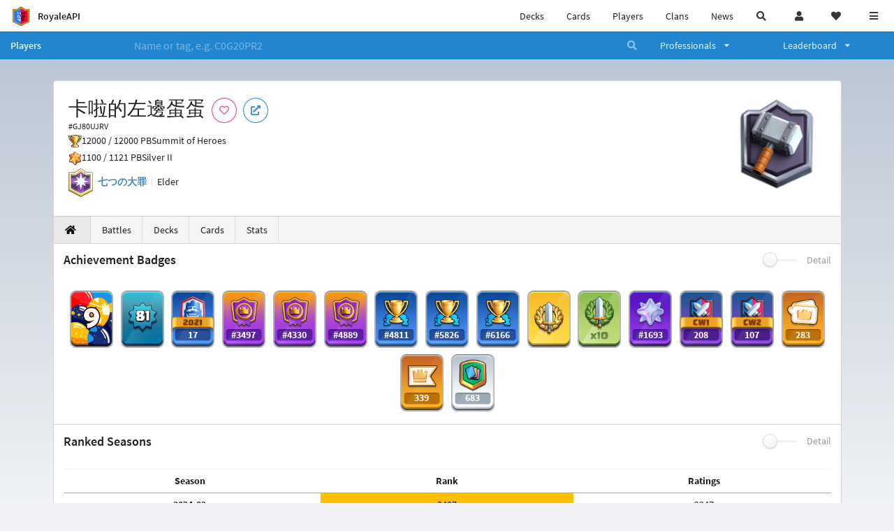

--- FILE ---
content_type: text/html; charset=utf-8
request_url: https://royaleapi.com/player/GJ80UJRV
body_size: 20275
content:

<!DOCTYPE html>
    <html lang="en">

<head>    <meta charset="UTF-8"/>
    <meta name="viewport" content="width=device-width, initial-scale=1"/>
    <title>卡啦的左邊蛋蛋 #GJ80UJRV | Player Profile in Clash Royale - RoyaleAPI</title>

<link rel="apple-touch-icon" sizes="57x57" href="https://royaleapi.com/static/img/favicon2/apple-icon-57x57.png?t=ad39e8ebc">
<link rel="apple-touch-icon" sizes="60x60" href="https://royaleapi.com/static/img/favicon2/apple-icon-60x60.png?t=d6c57df4c">
<link rel="apple-touch-icon" sizes="72x72" href="https://royaleapi.com/static/img/favicon2/apple-icon-72x72.png?t=38d77b57c">
<link rel="apple-touch-icon" sizes="76x76" href="https://royaleapi.com/static/img/favicon2/apple-icon-76x76.png?t=9f254eaac">
<link rel="apple-touch-icon" sizes="114x114" href="https://royaleapi.com/static/img/favicon2/apple-icon-114x114.png?t=6a4b7f8ec">
<link rel="apple-touch-icon" sizes="120x120" href="https://royaleapi.com/static/img/favicon2/apple-icon-120x120.png?t=52854523c">
<link rel="apple-touch-icon" sizes="144x144" href="https://royaleapi.com/static/img/favicon2/apple-icon-144x144.png?t=1a1a1059c">
<link rel="apple-touch-icon" sizes="152x152" href="https://royaleapi.com/static/img/favicon2/apple-icon-152x152.png?t=06ddc337c">
<link rel="apple-touch-icon" sizes="180x180" href="https://royaleapi.com/static/img/favicon2/apple-icon-180x180.png?t=f29fa7edc">
<link rel="icon" type="image/png" sizes="192x192"  href="https://royaleapi.com/static/img/favicon2/android-icon-192x192.png?t=22f051bec">
<link rel="icon" type="image/png" sizes="32x32" href="https://royaleapi.com/static/img/favicon2/favicon-32x32.png?t=928771c9c">
<link rel="icon" type="image/png" sizes="96x96" href="https://royaleapi.com/static/img/favicon2/favicon-96x96.png?t=c1c529c8c">
<link rel="icon" type="image/png" sizes="16x16" href="https://royaleapi.com/static/img/favicon2/favicon-16x16.png?t=bdf872bec">

<meta name="msapplication-TileColor" content="#ffffff">
<meta name="msapplication-TileImage" content="https://royaleapi.com/static/img/favicon2/ms-icon-144x144.png?t=1a1a1059c">
<meta name="theme-color" content="#ffffff">

<link rel="manifest" href="/manifest.json?url=http%3A//royaleapi.com/player/GJ80UJRV">
<link rel="mask-icon" href="https://royaleapi.com/static/img/favicon/safari-pinned-tab.svg?t=c175d491c" color="#5bbad5">
<link rel="shortcut icon" href="https://royaleapi.com/favicon.ico">
<meta name="msapplication-config" content="https://royaleapi.com/static/img/favicon/browserconfig.xml?t=b1e51498c">
<meta name="theme-color" content="#ffffff">
<link rel="preload" href="https://cdn.royaleapi.com/static/fonts/source-sans-pro-v14-latin-regular.woff2" as="font" type="font/woff2" crossorigin>
<link rel="preconnect" href="https://cdn.royaleapi.com" crossorigin>
<link rel="preconnect" href="https://www.google-analytics.com">
<link rel="preconnect" href="https://a.pub.network/" crossorigin />
<link rel="preconnect" href="https://b.pub.network/" crossorigin />
<link rel="preconnect" href="https://c.pub.network/" crossorigin />
<link rel="preconnect" href="https://d.pub.network/" crossorigin />
<link rel="preconnect" href="https://c.amazon-adsystem.com" crossorigin />
<link rel="preconnect" href="https://s.amazon-adsystem.com" crossorigin />
<link rel="preconnect" href="https://secure.quantserve.com/" crossorigin />
<link rel="preconnect" href="https://rules.quantcount.com/" crossorigin />
<link rel="preconnect" href="https://pixel.quantserve.com/" crossorigin />
<link rel="preconnect" href="https://cmp.quantcast.com/" crossorigin />
<link rel="preconnect" href="https://btloader.com/" crossorigin />
<link rel="preconnect" href="https://api.btloader.com/" crossorigin />
<link rel="preconnect" href="https://confiant-integrations.global.ssl.fastly.net" crossorigin />
    <link rel="alternate" href="https://royaleapi.com/player/GJ80UJRV?lang=de" hreflang="de" />
<link rel="alternate" href="https://royaleapi.com/player/GJ80UJRV?lang=en" hreflang="en" />
<link rel="alternate" href="https://royaleapi.com/player/GJ80UJRV?lang=es" hreflang="es" />
<link rel="alternate" href="https://royaleapi.com/player/GJ80UJRV?lang=fr" hreflang="fr" />
<link rel="alternate" href="https://royaleapi.com/player/GJ80UJRV?lang=it" hreflang="it" />
<link rel="alternate" href="https://royaleapi.com/player/GJ80UJRV?lang=ja" hreflang="ja" />
<link rel="alternate" href="https://royaleapi.com/player/GJ80UJRV?lang=ko" hreflang="ko" />
<link rel="alternate" href="https://royaleapi.com/player/GJ80UJRV?lang=nl" hreflang="nl" />
<link rel="alternate" href="https://royaleapi.com/player/GJ80UJRV?lang=pl" hreflang="pl" />
<link rel="alternate" href="https://royaleapi.com/player/GJ80UJRV?lang=pt" hreflang="pt" />
<link rel="alternate" href="https://royaleapi.com/player/GJ80UJRV?lang=ru" hreflang="ru" />
<link rel="alternate" href="https://royaleapi.com/player/GJ80UJRV?lang=vi" hreflang="vi" />
<link rel="alternate" href="https://royaleapi.com/player/GJ80UJRV?lang=zh" hreflang="zh-Hans" />
<link rel="alternate" href="https://royaleapi.com/player/GJ80UJRV?lang=zh_Hant" hreflang="zh-Hant" />
<link rel="canonical" href="https://royaleapi.com/player/GJ80UJRV?lang=en"/>

        <meta name="google" content="notranslate"/>
    <!-- Rich Link Preview -->
    <meta name="title" content="卡啦的左邊蛋蛋 #GJ80UJRV | Player Profile in Clash Royale - RoyaleAPI">
    <meta name="description" content="Stats, battles logs and decks of Clash Royale player 卡啦的左邊蛋蛋 #GJ80UJRV">
        <meta name="keywords"
              content="Clash Royale, stats, analytics, decks, esports, API, chests, RoyaleAPI, statistics, meta, best, cards, pro">
    <meta property="og:title" content="卡啦的左邊蛋蛋 #GJ80UJRV | Player Profile in Clash Royale - RoyaleAPI">
    <meta property="og:type" content="website">
    <meta property="og:site_name" content="RoyaleAPI">
    <meta property="og:url" content="https://royaleapi.com/player/GJ80UJRV">
    <!-- End: Rich Link Preview -->
        <meta name="twitter:card" content="summary"/>

    <meta name="twitter:site" content="@RoyaleAPI">
    <meta name="twitter:site:id" content="901152315301806080">
    <meta name="twitter:creator" content="@RoyaleAPI">
    <meta name="twitter:creator:id" content="901152315301806080">
    <meta name="twitter:title" content="卡啦的左邊蛋蛋 #GJ80UJRV | Player Profile in Clash Royale - RoyaleAPI">
    <meta name="twitter:description" content="Stats, battles logs and decks of Clash Royale player 卡啦的左邊蛋蛋 #GJ80UJRV">
    <link rel="search" type="application/opensearchdescription+xml" title="RoyaleAPI" href="/opensearch.xml"/>

                    <meta property="og:image:width" content="256">
    <meta property="og:image:height" content="256">
    <meta property="og:image" content="https://cdns3.royaleapi.com/cdn-cgi/image/w=256,h=256,format=auto/static/img/arenas-fs8/256x256/league5-fs8.png">
    <meta name="twitter:image" content="https://cdns3.royaleapi.com/cdn-cgi/image/w=256,h=256,format=auto/static/img/arenas-fs8/256x256/league5-fs8.png">



        <meta property="og:description" content="Stats, battles logs and decks of Clash Royale player 卡啦的左邊蛋蛋 #GJ80UJRV">


<script>
    window.dataLayer = window.dataLayer || [];
</script>

<!-- Google Tag Manager -->
<script>(function(w,d,s,l,i){w[l]=w[l]||[];w[l].push({'gtm.start':
new Date().getTime(),event:'gtm.js'});var f=d.getElementsByTagName(s)[0],
j=d.createElement(s),dl=l!='dataLayer'?'&l='+l:'';j.async=true;j.src=
'https://www.googletagmanager.com/gtm.js?id='+i+dl;f.parentNode.insertBefore(j,f);
})(window,document,'script','dataLayer','GTM-TCGM34G');</script>
<!-- End Google Tag Manager -->
    <script>
        window.__royaleapi_t = 1768530443;
        window.__royaleapi_a = 1;
    </script>

        


            <link rel="stylesheet" href="https://a.pub.network/royaleapi-com/cls.css">
            <script data-cfasync="false" type="text/javascript">
                var freestar = freestar || {};
                freestar.queue = freestar.queue || [];
                freestar.config = freestar.config || {};
                freestar.config.enabled_slots = [];
                freestar.initCallback = function () {
                    (freestar.config.enabled_slots.length === 0) ? freestar.initCallbackCalled = false : freestar.newAdSlots(freestar.config.enabled_slots)
                }
            </script>
            <script src="https://a.pub.network/royaleapi-com/pubfig.min.js" data-cfasync="false" async></script>





    <!-- App scripts -->
            <link rel="stylesheet" href="https://cdn.royaleapi.com/static/fomantic-2.8/dist/semantic.min.css?t=b3492b24c">

            <link rel="stylesheet" href="https://cdn.royaleapi.com/static/scss/app.css?t=20264f2dc">

            <link
            rel="stylesheet"
            href="https://cdn.royaleapi.com/static/scss/app_defer.css?t=74a8395ac"
            media="print"
            onload="this.media='all'; this.onload = null"
    >
    <noscript>
        <link rel="stylesheet" href="https://cdn.royaleapi.com/static/scss/app_defer.css?t=74a8395ac">
    </noscript>

                <script data-cfasync="false"  type="text/javascript" src="https://cdn.royaleapi.com/static/jslib/jquery/jquery-3.5.1.min.js?t=c76448a1c" crossorigin="anonymous"></script>

        <script src="https://cdnjs.cloudflare.com/ajax/libs/mobile-detect/1.4.4/mobile-detect.min.js"></script>
                <script data-cfasync="false"  type="text/javascript" src="https://cdn.royaleapi.com/static/fomantic-2.8/dist/semantic.min.js?t=4607d0a7c" crossorigin="anonymous"></script>



    <link rel="stylesheet" href="https://cdn.royaleapi.com/static/css/pro_player.css?t=114f35d5c"/>
    <link rel="stylesheet" href="https://cdn.royaleapi.com/static/scss/player_stats.css?t=eeb20619c"/>
</head>
<body class="">
<!-- Google Tag Manager (noscript) -->
<noscript><iframe src="https://www.googletagmanager.com/ns.html?id=GTM-TCGM34G"
height="0" width="0" style="display:none;visibility:hidden"></iframe></noscript>
<!-- End Google Tag Manager (noscript) --><div id="__royaleapi_meta" data-country="US"></div>
<!-- Sidebar -->

<!-- End Sidebar -->

<!-- always on topnav -->
    <div id="top_menu" class="ui borderless fluid menu fixed top">
        <a class="brand item header" href="/">
            <img src="https://cdn.royaleapi.com/static/img/branding/royaleapi-logo-128.png?t=feb800c3c" style="height:2rem; width: 2rem;" alt="RoyaleAPI"/>
            <span class="mobile-hide" style="padding-left:0.7rem;">RoyaleAPI</span>
        </a>
        <div class="right compact menu">
            <a class="mobile-hide nav item" href="/decks">
Decks            </a>
            <a class="mobile-hide nav item" href="/cards/popular?time=7d&mode=grid&cat=Ranked&sort=rating">
Cards            </a>
            <a class="mobile-hide nav item" href="/players">
Players            </a>
            <a class="mobile-hide nav item" href="/clans">
Clans            </a>
            <a class="mobile-hide nav item" href="/blog">
News            </a>
            <!-- Unified search -->
            <div id="search_all_button" class="link item">
                <i class="search icon"></i>
            </div>

            <!-- login -->
    <a id="user_button" class="link item" href="/login">
        <i class="user icon"></i>
    </a>

            <!-- Saved -->
            <div id="top-fave" class="ui dropdown item">
                <i class="heart icon"></i>
                <div id="player_saved_menu" class="menu">
                </div>
            </div>
            <div id="sidebar-toggle" class="link item">
                <i class="content icon"></i>
            </div>
        </div>
    </div>
<div class="pusher">


<div id="global_search_segment" class="ui attached segment global_search hidden">
    <div class="content">
            <form class="ui form global_search" action="/player/search/results" method="get">
        <div class="player_search_container ui fluid search">
            <div class="field" data-name="player">
                <label>Player</label>
                <div class="ui icon large input">
                    <input class="prompt" data-section="player" type="text" name="q" placeholder="Name or tag, e.g. C0G20PR2"/>
                    <i class="search link icon"></i>
                </div>
            </div>
            <div class="results"></div>
        </div>
    </form>

            <form class="ui form global_search" action="/clan" method="get">
        <div class="clan_search_container ui fluid search">
            <div class="field" data-name="clan">
                <label>Clan</label>
                <div class="ui icon large input">
                    <input class="prompt" data-section="clan" type="text" name="q" placeholder="Name or tag, e.g. 9PJ82CRC"/>
                    <i class="search link icon"></i>
                </div>
            </div>
            <div class="results"></div>
        </div>
    </form>

            <form class="ui form global_search" action="/tournament" method="get">
        <div class="tournament_search_container ui fluid search">
            <div class="field" data-name="tournament">
                <label>Tournament</label>
                <div class="ui icon large input">
                    <input class="prompt" data-section="tournament" type="text" name="q" placeholder="Name or tag"/>
                    <i class="search link icon"></i>
                </div>
            </div>
            <div class="results"></div>
        </div>
    </form>

            <form class="ui form global_search" action="/blog/search" method="get">
        <div class="blog_search_container ui fluid search">
            <div class="field" data-name="blog">
                <label>Blog</label>
                <div class="ui icon large input">
                    <input class="prompt" data-section="blog" type="text" name="q" placeholder="Search"/>
                    <i class="search link icon"></i>
                </div>
            </div>
            <div class="results"></div>
        </div>
    </form>

        <button class="ui icon button" id="global_search_close_button">
            <i class="close icon"></i>
        </button>
    </div>
</div>








<div id="topbar">
    <div class="ui attached segment">
        <div class="nav_aux_container">
            <div class="creator_code_segment item">
                <img class="ui mini image floated left margin0" src="https://cdn.royaleapi.com/static/img/ui/creator-code_128-fs8.png?t=a3b3881bc" alt="Creator Code" style="height:1.5rem;width:auto;"/>
                <!--googleoff: all-->Creator Code<!--googleon: all-->
                <strong>RoyaleAPI</strong>
            </div>
            <div class="language_selector_segment item">
<div id="language_sidebar_button" class="link item language_button" style="text-align: right;">
            <i class="us flag"></i>
            English
</div>            </div>

        </div>
        <div class="nav_container main">
            <a class="item" href="/decks/popular">
Decks            </a>
            <a class="item" href="/deck-builder">
Deck Builder            </a>
            <a class="item" href="/cards/popular?time=7d&mode=grid&cat=Ranked&sort=rating">
Cards            </a>
            <a class="item" href="/players">
Players            </a>
            <a class="item" href="/clans">
Clans            </a>
            <a class="item" href="/esports">
Esports            </a>

            <a class="item" href="/blog">
News + Blog            </a>

            <a class="item" href="/strategy">
Strategy            </a>
            <a class="item" href="/tournaments">
Tournaments            </a>


                <a class="item" href="/#freebies">
        <div class="icon_container " style=""><i class="blue gift icon"></i></div>
        Free Stuff
    </a>

                <a class="item" href="/decks/popular?time=1d&sort=rating&inc=ice-golem-hero">
        <div class="icon_container icon-card-ev1-legendary" style="background-image:url(https://cdns3.royaleapi.com/cdn-cgi/image/q=80,w=75,h=90,format=auto/static/img/cards/v8-7d088998/ice-golem-hero.png);"></div>
Decks    </a>
                <a class="item" href="/decks/popular?time=1d&sort=rating&inc=wizard-hero">
        <div class="icon_container icon-card-ev1-legendary" style="background-image:url(https://cdns3.royaleapi.com/cdn-cgi/image/q=80,w=75,h=90,format=auto/static/img/cards/v8-7d088998/wizard-hero.png);"></div>
Decks    </a>




        </div>


        <h5 class="ui header secondary">
            RoyaleAPI
        </h5>
        <div class="nav_container secondary">
            <a class="item" href="/about">
About Us            </a>
            <a class="item" href="/donate">
Donate            </a>
            <a class="item" href="https://brand.royaleapi.com" target="_blank">
Brand            </a>
            <a class="item" href="https://help.royaleapi.com" target="_blank">
Help            </a>
            <a class="item" href="https://support.royaleapi.com" target="_blank">
Support            </a>
            <a class="item" href="/contact">
Contact Us            </a>
            <a class="item" href="/privacy">Privacy Policy</a>
            <a class="item" href="/tos">Terms of Service</a>
        </div>

        <h5 class="ui header secondary topmargin0">
            Social
        </h5>

        <div class="nav_container secondary">
            <a class="item" href="https://twitter.com/RoyaleAPI">
                <i class="icon icon-royaleapi icon-twitter">        <svg xmlns="http://www.w3.org/2000/svg" width="1em" height="1em" viewBox="0 0 24 24"><path fill="none" stroke="currentColor" stroke-linecap="round" stroke-linejoin="round" stroke-width="1.5" d="m3 21l7.548-7.548M21 3l-7.548 7.548m0 0L8 3H3l7.548 10.452m2.904-2.904L21 21h-5l-5.452-7.548" color="currentColor"/></svg>
</i>
                X (Twitter)
            </a>
            <a class="item" href="https://facebook.com/RoyaleAPI">
                <i class="facebook icon"></i>
                Facebook
            </a>
            <a class="item" href="https://instagram.com/RoyaleAPI">
                <i class="instagram icon"></i>
                Instagram
            </a>
            <a class="item" href="https://www.reddit.com/r/RoyaleAPI/">
                <i class="reddit icon"></i>
                Reddit
            </a>
            <a class="item" href="https://youtube.com/c/RoyaleAPI">
                <i class="youtube icon"></i>
                YouTube
            </a>
            <a class="item" href="https://discord.royaleapi.com">
                <i class="discord icon"></i>
                Discord
            </a>
            <a class="item" href="https://github.com/RoyaleAPI">
                <i class="github icon"></i>
                Github
            </a>
            <a class="item" href="https://www.tiktok.com/@royaleapi1">
                <i class="icon icon-royaleapi">        <svg xmlns="http://www.w3.org/2000/svg" width="1em" height="1em" viewBox="0 0 24 24"><path fill="currentColor" d="M16.6 5.82s.51.5 0 0A4.278 4.278 0 0 1 15.54 3h-3.09v12.4a2.592 2.592 0 0 1-2.59 2.5c-1.42 0-2.6-1.16-2.6-2.6c0-1.72 1.66-3.01 3.37-2.48V9.66c-3.45-.46-6.47 2.22-6.47 5.64c0 3.33 2.76 5.7 5.69 5.7c3.14 0 5.69-2.55 5.69-5.7V9.01a7.35 7.35 0 0 0 4.3 1.38V7.3s-1.88.09-3.24-1.48"/></svg>
</i>
                Tiktok
            </a>
        </div>
    </div>

</div>    <!--googleoff: all-->
    <!--googleon: all-->
        <!--googleoff: all-->
        <div class="ui attached error message margin0 adblock_message hidden">
        </div>
        <!--googleon: all-->


    <!-- Page Contents -->
    <div id="page_content_container">
        <div id="fullpage_screenshot_branding" class="ui attached borderless stackable menu" style="display:none;">
            <div class="ui header item">
                <img class="ui small image" src="https://cdn.royaleapi.com/static/img/branding/royaleapi-logo-128.png?t=feb800c3c"/>
                RoyaleAPI
            </div>
            <div class="item">https://royaleapi.com/player/GJ80UJRV</div>
            <div id="fullpage_screenshot_datetime" class="right item"></div>
        </div>
        <div id="page_content">
    <!-- BG -->
    <div id="player-bg" class="mobile-hide"></div>



    <!-- Family Menu -->
    <!-- Player Nav -->





<form id="player_search_attached_form" class="ui fluid form" action="/player/search/results" style="margin:0;">
    <div class="ui attached blue inverted menu borderless nav_menu players__nav_menu">
        <a class="header item" href="/players" style="flex:1;">
Players        </a>
        <div class="ui search item mobile-hide" style="flex:5;">
            <div class="ui transparent icon input">
                <input id="player_search_input" name="q" class="prompt" type="text"
                       placeholder="Name or tag, e.g. C0G20PR2">
                <i class="search link inverted icon"></i>
            </div>
        </div>
        <div class="ui dropdown item" style="flex:1;">
            <span>Professionals</span>
            <i class="dropdown icon"></i>
            <div class="menu">
                <a class="item" href="/esports/players">
Players                </a>
                <a class="item" href="/esports/teams">
Teams                </a>
                <a class="item" href="/pro/search">
Search                </a>
            </div>
        </div>
        <div class="ui two column dropdown item" style="flex:1;">
            <span>Leaderboard</span>
            <i class="dropdown icon"></i>
            <div class="menu">
                
    <div class="header header_divider" style="">
        Ladder
    </div>



                <a class="item" href="/players/leaderboard">
Ranked                </a>
                <a class="item" href="/players/leaderboard_history">
Leaderboard History                </a>
                <a class="item" href="/players/trail/170000017">
Merge Tactics                </a>
                <a class="item" href="/players/trail/170000015">
Mega Draft                </a>
                <a class="item" href="/players/trail/170000005">
Retro Royale                </a>
                <a class="item" href="/players/2v2">
2v2 League                </a>
                <a class="item" href="/players/goblin/leaderboard">
Goblin                </a>
                
    <div class="header header_divider" style="">
        Challenge
    </div>


                <a class="item" href="/players/gc">
GC - Recent                </a>
                <a class="item" href="/players/12wins-cc">
CC - Recent                </a>
                <a class="item" href="/players/gc_12wins">
GC - Lifetime                </a>
                <a class="item" href="/players/cc_12wins">
CC - Lifetime                </a>
                <a class="item" href="/players/gt/leaderboard">
Global Tournament                </a>

                <a class="item" href="/players/gt/leaderboard/list">
Past GTs                </a>

                
    <div class="header header_divider" style="">
        Earnings
    </div>


                <a class="item" href="/players/earnings/individual">
Individual                </a>
                <a class="item" href="/players/earnings/team">
Team                </a>

                
    <div class="header header_divider" style="">
        Stats
    </div>


                <a class="item" href="/players/level/16">
Tower Level                </a>
                <a class="item" href="/players/cards_won">
Cards Won                </a>
                <a class="item" href="/players/donations">
Donations                </a>
                <a class="item" href="/players/battle_count">
Total Games                </a>
                <a class="item" href="/players/three_crown_wins">
Three-Crown Wins                </a>
                <a class="item" href="/players/emote_score">
BM Score                </a>
                <a class="item" href="/players/stats/card_collection">
Card Collection                </a>
                <a class="item" href="/players/mastery/levels">
Mastery Levels                </a>
                <a class="item" href="/players/mastery/completion">
Mastery Completion                </a>
                <a class="item" href="/players/stats/emote_collection">
Emote Collection                </a>
                <a class="item" href="/players/stats/banner_collection">
Banner Collection                </a>

                
    <div class="header header_divider" style="">
        Social
    </div>


                <a class="item" href="/players/twitter">
                    Twitter
                </a>
                <a class="item" href="/players/youtube">
                    YouTube
                </a>
            </div>
        </div>
    </div>
    <div class="ui error message attached segment" style=" border:none;">
        Please enter a value
    </div>

</form>





        <!-- Header Menu -->







<div class="ui hidden divider mobile-hide"></div>
<div class="ui container sidemargin0">










<style>
    .player_rank {
        position: absolute;
        text-align: center;
        font-weight: 900;
        top: 35%;
        width: 20vw;
        max-width: 10rem;
        padding-left: 1rem;
        padding-right: 1rem;
    }

    .p_header_container {
        display: flex;
        flex-wrap: wrap;
    }

    .p_head_item {
        margin-right: 0.5rem;
    }

    .p_head_item .button {
        margin: 0.2rem;
    }

    @media only screen and (max-width: 767px) {
        .ui.stackable.grid > .column:not(.row) {
            padding: 0.3rem !important;
        }
    }

    .player_aux_info {
        display: flex;
        flex-wrap: wrap;
        align-items: center;
    }

    .player_aux_info > div {
        margin-right: 1rem !important;
        margin-bottom: 0.2rem !important;
    }

    .more_popup_button {
        padding: 0.5rem !important;
        margin-top: 0.3rem !important;
    }
</style>


<div class="ui top attached padded segment player_profile__header_segment" style="margin-top:0">
    
    
    <div style="float:right; text-align:center; width:20vw; max-width:10rem; position:relative;">
        <div class="player_rank" style="z-index:2; color:white; text-shadow:0 2px 6px black;">
            
        </div>
        <div class="player_rank" style="z-index:1; color:black;  -webkit-text-stroke: 2px rgba(0,0,0,0.5);">
            
        </div>
        <img class="ui small image" src="https://cdns3.royaleapi.com/cdn-cgi/image/w=128,h=128,format=auto/static/img/arenas-fs8/128x128/league5-fs8.png?2"
             style="display:inline-block; width:20vw; max-width:10rem;"/>
    </div>


    <div class="p_header_container">
        <div class="p_head_item">
            <h1 class="ui header" style="margin:0; white-space: nowrap;">
                卡啦的左邊蛋蛋


            </h1>
            <h2 class="ui sub header" style="margin:0;">#GJ80UJRV</h2>
        </div>
        <div class="p_head_item mobile-show">
            <div class="ui icon button more_popup_button">
                <i class="horizontal ellipsis icon"></i>
            </div>
            <div class="ui flowing popup transition hidden">
    

        <div class="follow_button ui basic None pink icon circular button button_popup "
             data-action="follow"
             data-content="Follow player"
             data-position="top center"
                        data-category="player"
        data-tag="GJ80UJRV"
        data-name="卡啦的左邊蛋蛋"

        >
            <i class="outline heart icon"></i>
        </div>

<a
        href="clashroyale://playerInfo?id=GJ80UJRV"
        target="_blank"
        class="ui circular icon blue basic button  button_popup"
        data-content="Open in Clash Royale"
        data-position="top center"
>
    <i class="external icon"></i>
</a>            </div>
        </div>
        <div class="p_head_item mobile-hide">
    

        <div class="follow_button ui basic None pink icon circular button button_popup "
             data-action="follow"
             data-content="Follow player"
             data-position="top center"
                        data-category="player"
        data-tag="GJ80UJRV"
        data-name="卡啦的左邊蛋蛋"

        >
            <i class="outline heart icon"></i>
        </div>

<a
        href="clashroyale://playerInfo?id=GJ80UJRV"
        target="_blank"
        class="ui circular icon blue basic button  button_popup"
        data-content="Open in Clash Royale"
        data-position="top center"
>
    <i class="external icon"></i>
</a>        </div>
    </div>

    <div class="player__profile_header_container">

        <!-- Trophies -->




            <div class="league_info_container">
                <div class="item_icon trophy"></div>
                <div class="item">
                    12000 /
                    12000 PB
                </div>
                <div class="item">
                    Summit of Heroes
                </div>
            </div>

            <div class="league_info_container">
                <div class="item_icon trophy-auto-chess">
                </div>
                <div class="item">
                    1100 /
                    1121 PB
                </div>
                    <div class="item">
                        Silver II
                    </div>

            </div>


        <!-- labels -->
        <div class="ui hidden divider" style="margin:0;"></div>
        <div class="player_aux_info">
            <div class="ui horizontal divided list">
                    <div class="item clan_badge">
                                <a href="/clan/Y9L0VYR2" class="ui image">
            <img class="ui mini image"
                 src="https://cdn.royaleapi.com/static/img/badge/Star_Shine_03.png?t=19a12cc0c"/>
        </a>

                    </div>
                    <div class="ui header item">
                                <a href="/clan/Y9L0VYR2">七つの大罪</a>
                    </div>
                    <div class="item">
                        Elder
                    </div>
            </div>
            <div class="labels">
                





            </div>
        </div>
    </div>
    <!-- follow -->


</div>


<script src="/static/jslib/jquery.fittext.js"></script>
<script>
    $(document).ready(function () {
        const rank = '';
        let fitTextConst = 0.28;
        if (rank.length === 1) {
            fitTextConst = 0.18;
        } else if (rank.length === 2) {
            fitTextConst = 0.2;
        } else if (rank.length === 3) {
            fitTextConst = 0.25;
        } else {
            fitTextConst = 0.27;
        }
        $('.player_rank').fitText(fitTextConst);
        $('.more_popup_button').popup({
            position: 'bottom center',
            on: 'click',
        });
    })

</script>


    <div class="ui lightwash attached menu player_profile__nav stats">
        <a class="item active" href="/player/GJ80UJRV/"><i class="home icon"></i></a>
        <a class="item " href="/player/GJ80UJRV/battles">
Battles        </a>
        <a class="item " href="/player/GJ80UJRV/decks">
Decks        </a>
        <a class="item " href="/player/GJ80UJRV/cards">
Cards        </a>
        <a class="item " href="/player/GJ80UJRV/stats/team">
Stats        </a>
    </div>
    <!-- Battle Filter -->

</div>
        <div id="stats" class="ui container sidemargin0">

            <!-- Pro -->
            <!-- Ad -->

            <!-- Badges -->

            <!-- Badges v3 -->
                <div class="ui attached segment player__badge_segment player__badge_segment_v3">
        <div class="header">
            <h3 class="ui header">
Achievement Badges            </h3>
                <div class="toggle">
                    <div class="ui slider checkbox">
                        <input type="checkbox" name="player_badge_toggle">
                        <label>Detail</label>
                    </div>
                </div>
        </div>
        <div class="badge_container">
                        <div
                    class="badge item bg-age-9 "
                    data-hidden="False">
                    <div class="badge-icon badge--9"></div>

            </div>
        <div class="ui popup">
                <div class="header">
                    9 Years Played
                </div>

        </div>
            <div
                    class="badge item bg-xp_81 "
                    data-hidden="False">
                    <div class="badge-icon badge-"></div>

            </div>
        <div class="ui popup">
                <div class="header">
                    Experience Level
                </div>
                <div>Level 81</div>

        </div>
            <div
                    class="badge item bg-crl-2021 "
                    data-hidden="False">
                    <div class="badge-icon badge-"></div>
        <div class="text_container no-bg">
            <div class="text white_text">
                17
            </div>
        </div>

            </div>
        <div class="ui popup">
                <div class="header">
                    CRL 20-Win Challenge 2021
                </div>
                <div>You reached 17 wins in the 2021 CRL 20-win Challenge!</div>

        </div>
            <div
                    class="badge item bg-pathoflegends "
                    data-hidden="False">
                    <div class="badge-icon badge-"></div>
        <div class="text_container no-bg">
            <div class="text white_text">
                #3497
            </div>
        </div>

            </div>
        <div class="ui popup">
                <div class="header">
                    Top Ranked
                </div>
                <div>Rank #3497</div>
                <div>2024-02</div>

        </div>
            <div
                    class="badge item bg-pathoflegends "
                    data-hidden="False">
                    <div class="badge-icon badge-"></div>
        <div class="text_container no-bg">
            <div class="text white_text">
                #4330
            </div>
        </div>

            </div>
        <div class="ui popup">
                <div class="header">
                    Top Ranked
                </div>
                <div>Rank #4330</div>
                <div>2024-01</div>

        </div>
            <div
                    class="badge item bg-pathoflegends "
                    data-hidden="False">
                    <div class="badge-icon badge-"></div>
        <div class="text_container no-bg">
            <div class="text white_text">
                #4889
            </div>
        </div>

            </div>
        <div class="ui popup">
                <div class="header">
                    Top Ranked
                </div>
                <div>Rank #4889</div>
                <div>2022-12</div>

        </div>
            <div
                    class="badge item bg-ladder "
                    data-hidden="False">
                    <div class="badge-icon badge-"></div>
        <div class="text_container no-bg">
            <div class="text white_text">
                #4811
            </div>
        </div>

            </div>
        <div class="ui popup">
                <div class="header">
                    Top Ladder
                </div>
                <div>Rank #4811</div>
                <div>2022-04</div>

        </div>
            <div
                    class="badge item bg-ladder "
                    data-hidden="False">
                    <div class="badge-icon badge-"></div>
        <div class="text_container no-bg">
            <div class="text white_text">
                #5826
            </div>
        </div>

            </div>
        <div class="ui popup">
                <div class="header">
                    Top Ladder
                </div>
                <div>Rank #5826</div>
                <div>2022-02</div>

        </div>
            <div
                    class="badge item bg-ladder "
                    data-hidden="False">
                    <div class="badge-icon badge-"></div>
        <div class="text_container no-bg">
            <div class="text white_text">
                #6166
            </div>
        </div>

            </div>
        <div class="ui popup">
                <div class="header">
                    Top Ladder
                </div>
                <div>Rank #6166</div>
                <div>2021-10</div>

        </div>
            <div
                    class="badge item bg-gc-1 "
                    data-hidden="False">
                    <div class="badge-icon badge--1"></div>

            </div>
        <div class="ui popup">
                <a href="/players/gc_12wins" class="header">
                    Grand Challenge Triumph
                </a>
                <div>Reach 12 wins in Grand Challenge to earn this badge!</div>
                <div>Level 1: 1 / 10</div>

                <div class="ui progress tiny black player__badge_popup_progress" data-total="10" data-value="1">
                    <div class="bar"></div>
                </div>
        </div>
            <div
                    class="badge item bg-cc-2 "
                    data-hidden="False">
                    <div class="badge-icon badge--2"></div>

            </div>
        <div class="ui popup">
                <a href="/players/cc_12wins" class="header">
                    10 Classic Challenge Triumphs
                </a>
                <div>Reach 12 wins in Classic Challenge to earn this badge!</div>
                <div>Level 2: 12 / 25</div>

                <div class="ui progress tiny black player__badge_popup_progress" data-total="25" data-value="12">
                    <div class="bar"></div>
                </div>
        </div>
            <div
                    class="badge item bg-season_rank_mt "
                    data-hidden="False">
                    <div class="badge-icon badge-"></div>
        <div class="text_container no-bg">
            <div class="text white_text">
                #1693
            </div>
        </div>

            </div>
        <div class="ui popup">
                <a href="/players/trail/170000012" class="header">
                    Merge Tactics
                </a>
                <div>Rank #1693</div>

        </div>
            <div
                    class="badge item bg-clan-war-veteran "
                    data-hidden="False">
                    <div class="badge-icon badge--3"></div>
        <div class="text_container no-bg">
            <div class="text white_text">
                208
            </div>
        </div>

            </div>
        <div class="ui popup">
                <a href="/players/stats/cw1" class="header">
                    Clan Wars Veteran
                </a>
                <div>A symbol of your victories in the early days of Clan Wars</div>
                <div>Level 3: 208</div>

        </div>
            <div
                    class="badge item bg-cw2 "
                    data-hidden="False">
                    <div class="badge-icon badge--4"></div>
        <div class="text_container no-bg">
            <div class="text white_text">
                107
            </div>
        </div>

            </div>
        <div class="ui popup">
                <a href="/players/stats/cw2" class="header">
                    100 Clan War Battle Wins
                </a>
                <div>Win Clan War battles to earn this badge!</div>
                <div>Level 4: 107 / 250</div>

                <div class="ui progress tiny black player__badge_popup_progress" data-total="250" data-value="107">
                    <div class="bar"></div>
                </div>
        </div>
            <div
                    class="badge item bg-emotes "
                    data-hidden="False">
                    <div class="badge-icon badge--7"></div>
        <div class="text_container no-bg">
            <div class="text white_text">
                283
            </div>
        </div>

            </div>
        <div class="ui popup">
                <a href="/players/stats/emote_collection" class="header">
                    250 Emotes Collected
                </a>
                <div>Collect emotes to earn this badge!</div>
                <div>Level 7: 283 / 300</div>

                <div class="ui progress tiny black player__badge_popup_progress" data-total="300" data-value="283">
                    <div class="bar"></div>
                </div>
        </div>
            <div
                    class="badge item bg-banners "
                    data-hidden="False">
                    <div class="badge-icon badge--7"></div>
        <div class="text_container no-bg">
            <div class="text white_text">
                339
            </div>
        </div>

            </div>
        <div class="ui popup">
                <a href="/players/stats/banner_collection" class="header">
                    300 Banners Collected
                </a>
                <div>Collect Battle Banners to earn this badge!</div>
                <div>Level 7: 339 / 400</div>

                <div class="ui progress tiny black player__badge_popup_progress" data-total="400" data-value="339">
                    <div class="bar"></div>
                </div>
        </div>
            <div
                    class="badge item bg-white-1 hidden"
                    data-hidden="True">
                    <div class="badge-icon badge-ramp-up-1"></div>

            </div>
        <div class="ui popup">
                <a href="/players/stats/ramp_up" class="header">
                    10 Ramp Up Wins
                </a>
                <div>Win Ramp Up battles to earn this badge!</div>
                <div>Level 1: 12 / 25</div>

                <div class="ui progress tiny black player__badge_popup_progress" data-total="25" data-value="12">
                    <div class="bar"></div>
                </div>
        </div>
            <div
                    class="badge item bg-white-3 hidden"
                    data-hidden="True">
                    <div class="badge-icon badge-sudden-death-3"></div>

            </div>
        <div class="ui popup">
                <a href="/players/stats/sudden_death" class="header">
                    50 Sudden Death Wins
                </a>
                <div>Win Sudden Death battles to earn this badge!</div>
                <div>Level 3: 82 / 100</div>

                <div class="ui progress tiny black player__badge_popup_progress" data-total="100" data-value="82">
                    <div class="bar"></div>
                </div>
        </div>
            <div
                    class="badge item bg-white-4 hidden"
                    data-hidden="True">
                    <div class="badge-icon badge-draft-wins-4"></div>

            </div>
        <div class="ui popup">
                <a href="/players/stats/draft" class="header">
                    100 Draft Battle Wins
                </a>
                <div>Win Draft Battles to earn this badge!</div>
                <div>Level 4: 192 / 200</div>

                <div class="ui progress tiny black player__badge_popup_progress" data-total="200" data-value="192">
                    <div class="bar"></div>
                </div>
        </div>
            <div
                    class="badge item -5 hidden"
                    data-hidden="True">
                    <div class="badge-icon badge-2v2-5"></div>

            </div>
        <div class="ui popup">
                <a href="/players/stats/2v2" class="header">
                    200 2v2 Battle Wins
                </a>
                <div>Win 2v2 Battles to earn this badge!</div>
                <div>Level 5: 332 / 500</div>

                <div class="ui progress tiny black player__badge_popup_progress" data-total="500" data-value="332">
                    <div class="bar"></div>
                </div>
        </div>
            <div
                    class="badge item bg-white-8 hidden"
                    data-hidden="True">
                    <div class="badge-icon badge-battle-wins-8"></div>

            </div>
        <div class="ui popup">
                <div class="header">
                    10000 Battle Wins
                </div>
                <div>Win battles to earn this badge!</div>
                <div>Level 8: 22220</div>

        </div>
            <div
                    class="badge item bg-white-8 hidden"
                    data-hidden="True">
                    <div class="badge-icon badge-card-collection-8"></div>

            </div>
        <div class="ui popup">
                <a href="/players/stats/card_collection" class="header">
                    Collection Level 1400
                </a>
                <div>Collect and upgrade cards to earn this badge!</div>
                <div>Level 8: 1839</div>

        </div>
            <div
                    class="badge item -6 hidden"
                    data-hidden="True">
                    <div class="badge-icon badge-donations-6"></div>

            </div>
        <div class="ui popup">
                <div class="header">
                    25000 Cards Donated
                </div>
                <div>Donate cards to your Clanmates to earn this badge!</div>
                <div>Level 6: 44786 / 50000</div>

                <div class="ui progress tiny black player__badge_popup_progress" data-total="50000" data-value="44786">
                    <div class="bar"></div>
                </div>
        </div>
            <div
                    class="badge item bg-mastery  "
                    data-hidden="False">
                    <div class="badge-icon badge-"></div>
        <div class="text_container no-bg">
            <div class="text white_text">
                683
            </div>
        </div>

            </div>
        <div class="ui popup">
                <a href="/player/GJ80UJRV/cards/mastery" class="header">
                    Card Mastery
                </a>
                <div>Cards: 120 / 121</div>
                <div>Levels: 683 / 823</div>

        </div>

        </div>
    </div>



            <div id="pol_history">


        <div class="ui attached segment player__ladder_history_container ">
            <div class="header">
                <h3 class="ui header">
Ranked Seasons                </h3>
                <div class="toggle">
                    <div class="ui slider checkbox">
                        <input type="checkbox" name="public">
                        <label>Detail</label>
                    </div>
                </div>
            </div>
            <div class="heatmap hidden">
                <div class="year_row heatmap_axis">
                    <div class="year item"></div>
                        <div class="month item">
                            1
                        </div>
                        <div class="month item">
                            2
                        </div>
                        <div class="month item">
                            3
                        </div>
                        <div class="month item">
                            4
                        </div>
                        <div class="month item">
                            5
                        </div>
                        <div class="month item">
                            6
                        </div>
                        <div class="month item">
                            7
                        </div>
                        <div class="month item">
                            8
                        </div>
                        <div class="month item">
                            9
                        </div>
                        <div class="month item">
                            10
                        </div>
                        <div class="month item">
                            11
                        </div>
                        <div class="month item">
                            12
                        </div>
                </div>

                    <div class="year_row">
                        <div class="year item">2022</div>
                                <div class="month item top_none">

                                </div>
                                <div class="month item top_none">

                                </div>
                                <div class="month item top_none">

                                </div>
                                <div class="month item top_none">

                                </div>
                                <div class="month item top_none">

                                </div>
                                <div class="month item top_none">

                                </div>
                                <div class="month item top_none">

                                </div>
                                <div class="month item top_none">

                                </div>
                                <div class="month item top_none">

                                </div>
                                <div class="month item top_none">

                                </div>
                                <div class="month item popup " style="background-color:#a1d99b;"
                                     data-html="<div class='hist_heatmap__popup_rank'>5398</div><div class='hist_heatmap__popup_season'>2022-11</div>">
                                </div>
                                <div class="month item popup " style="background-color:#a1d99b;"
                                     data-html="<div class='hist_heatmap__popup_rank'>4889</div><div class='hist_heatmap__popup_season'>2022-12</div>">
                                </div>
                    </div>
                    <div class="year_row">
                        <div class="year item">2023</div>
                                <div class="month item popup " style="background-color:#a1d99b;"
                                     data-html="<div class='hist_heatmap__popup_rank'>9975</div><div class='hist_heatmap__popup_season'>2023-01</div>">
                                </div>
                                <div class="month item top_none">

                                </div>
                                <div class="month item top_none">

                                </div>
                                <div class="month item popup " style="background-color:#a1d99b;"
                                     data-html="<div class='hist_heatmap__popup_rank'>8841</div><div class='hist_heatmap__popup_season'>2023-04</div>">
                                </div>
                                <div class="month item top_none">

                                </div>
                                <div class="month item top_none">

                                </div>
                                <div class="month item top_none">

                                </div>
                                <div class="month item top_none">

                                </div>
                                <div class="month item top_none">

                                </div>
                                <div class="month item top_none">

                                </div>
                                <div class="month item top_none">

                                </div>
                                <div class="month item top_none">

                                </div>
                    </div>
                    <div class="year_row">
                        <div class="year item">2024</div>
                                <div class="month item popup " style="background-color:#a1d99b;"
                                     data-html="<div class='hist_heatmap__popup_rank'>4330</div><div class='hist_heatmap__popup_season'>2024-01</div>">
                                </div>
                                <div class="month item popup " style="background-color:#a1d99b;"
                                     data-html="<div class='hist_heatmap__popup_rank'>3497</div><div class='hist_heatmap__popup_season'>2024-02</div>">
                                </div>
                                <div class="month item top_none">

                                </div>
                                <div class="month item top_none">

                                </div>
                                <div class="month item top_none">

                                </div>
                                <div class="month item top_none">

                                </div>
                                <div class="month item top_none">

                                </div>
                                <div class="month item top_none">

                                </div>
                                <div class="month item top_none">

                                </div>
                                <div class="month item top_none">

                                </div>
                                <div class="month item top_none">

                                </div>
                                <div class="month item top_none">

                                </div>
                    </div>
                    <div class="year_row">
                        <div class="year item">2025</div>
                                <div class="month item top_none">

                                </div>
                                <div class="month item top_none">

                                </div>
                                <div class="month item top_none">

                                </div>
                                <div class="month item top_none">

                                </div>
                                <div class="month item top_none">

                                </div>
                                <div class="month item top_none">

                                </div>
                                <div class="month item top_none">

                                </div>
                                <div class="month item top_none">

                                </div>
                                <div class="month item top_none">

                                </div>
                                <div class="month item top_none">

                                </div>
                                <div class="month item top_none">

                                </div>
                                <div class="month item top_none">

                                </div>
                    </div>
                    <div class="year_row">
                        <div class="year item">2026</div>
                                <div class="month item top_none">

                                </div>
                                <div class="month item top_none">

                                </div>
                                <div class="month item top_none">

                                </div>
                                <div class="month item top_none">

                                </div>
                                <div class="month item top_none">

                                </div>
                                <div class="month item top_none">

                                </div>
                                <div class="month item top_none">

                                </div>
                                <div class="month item top_none">

                                </div>
                                <div class="month item top_none">

                                </div>
                                <div class="month item top_none">

                                </div>
                                <div class="month item top_none">

                                </div>
                                <div class="month item top_none">

                                </div>
                    </div>

                <div class="heatmap_legend">
                    <div class="year item">
Top                    </div>
                        <div class="item" style="background-color:#006d2c; color:white">
                            10
                        </div>
                        <div class="item" style="background-color:#31a354; color:white">
                            100
                        </div>
                        <div class="item" style="background-color:#74c476; color:black">
                            1000
                        </div>
                        <div class="item" style="background-color:#a1d99b; color:black">
                            10000
                        </div>
                        <div class="item" style="background-color:#c7e9c0; color:black">
                            100000
                        </div>
                </div>

            </div>
            <div class="legend hidden">
                <div class="highlight">
Lifetime Best                </div>
                <div class="year_highlight">
Year Best                </div>
            </div>
            <div class="timeline">
                <div class="header_row highlight item">
                    <div class="season">
Season                    </div>
                    <div class="rank">
Rank                    </div>
                    <div class="trophies">
Ratings                    </div>
                </div>




                    <a class="item  highlight is_year_start"
                       href="/players/leaderboard/season/2024-02">
                        <div class="season">
                            2024-02
                        </div>
                        <div class="rank highlight">
                            3497
                        </div>
                        <div class="trophies ">
                                2347

                        </div>
                    </a>




                    <a class="item  highlight "
                       href="/players/leaderboard/season/2024-01">
                        <div class="season">
                            2024-01
                        </div>
                        <div class="rank ">
                            4330
                        </div>
                        <div class="trophies highlight">
                                2374

                        </div>
                    </a>




                    <a class="item hidden  is_year_start"
                       href="/players/leaderboard/season/2023-04">
                        <div class="season">
                            2023-04
                        </div>
                        <div class="rank year_highlight">
                            8841
                        </div>
                        <div class="trophies ">
                                1940

                        </div>
                    </a>




                    <a class="item hidden  "
                       href="/players/leaderboard/season/2023-01">
                        <div class="season">
                            2023-01
                        </div>
                        <div class="rank ">
                            9975
                        </div>
                        <div class="trophies year_highlight">
                                2187

                        </div>
                    </a>




                    <a class="item hidden  is_year_start"
                       href="/players/leaderboard/season/2022-12">
                        <div class="season">
                            2022-12
                        </div>
                        <div class="rank year_highlight">
                            4889
                        </div>
                        <div class="trophies ">
                                2151

                        </div>
                    </a>




                    <a class="item hidden  "
                       href="/players/leaderboard/season/2022-11">
                        <div class="season">
                            2022-11
                        </div>
                        <div class="rank ">
                            5398
                        </div>
                        <div class="trophies year_highlight">
                                2158

                        </div>
                    </a>
            </div>
        </div>
        <div class="heatmap_popup"></div>
        <script>
            $('.player__ladder_history_container .month.item.popup').popup({
                position: 'top center',
                inline: true,
            })
        </script>

            </div>


            <div id="ladder_history">


        <div class="ui attached segment player__ladder_history_container border_top_show">
            <div class="header">
                <h3 class="ui header">
Legacy Ladder Seasons                </h3>
                <div class="toggle">
                    <div class="ui slider checkbox">
                        <input type="checkbox" name="public">
                        <label>Detail</label>
                    </div>
                </div>
            </div>
            <div class="heatmap hidden">
                <div class="year_row heatmap_axis">
                    <div class="year item"></div>
                        <div class="month item">
                            1
                        </div>
                        <div class="month item">
                            2
                        </div>
                        <div class="month item">
                            3
                        </div>
                        <div class="month item">
                            4
                        </div>
                        <div class="month item">
                            5
                        </div>
                        <div class="month item">
                            6
                        </div>
                        <div class="month item">
                            7
                        </div>
                        <div class="month item">
                            8
                        </div>
                        <div class="month item">
                            9
                        </div>
                        <div class="month item">
                            10
                        </div>
                        <div class="month item">
                            11
                        </div>
                        <div class="month item">
                            12
                        </div>
                </div>

                    <div class="year_row">
                        <div class="year item">2019</div>
                                <div class="month item top_none">

                                </div>
                                <div class="month item top_none">

                                </div>
                                <div class="month item top_none">

                                </div>
                                <div class="month item top_none">

                                </div>
                                <div class="month item top_none">

                                </div>
                                <div class="month item top_none">

                                </div>
                                <div class="month item top_none">

                                </div>
                                <div class="month item popup " style="background-color:#a1d99b;"
                                     data-html="<div class='hist_heatmap__popup_rank'>9951</div><div class='hist_heatmap__popup_season'>2019-08</div>">
                                </div>
                                <div class="month item top_none">

                                </div>
                                <div class="month item top_none">

                                </div>
                                <div class="month item top_none">

                                </div>
                                <div class="month item top_none">

                                </div>
                    </div>
                    <div class="year_row">
                        <div class="year item">2020</div>
                                <div class="month item top_none">

                                </div>
                                <div class="month item top_none">

                                </div>
                                <div class="month item top_none">

                                </div>
                                <div class="month item top_none">

                                </div>
                                <div class="month item top_none">

                                </div>
                                <div class="month item top_none">

                                </div>
                                <div class="month item top_none">

                                </div>
                                <div class="month item top_none">

                                </div>
                                <div class="month item top_none">

                                </div>
                                <div class="month item top_none">

                                </div>
                                <div class="month item top_none">

                                </div>
                                <div class="month item top_none">

                                </div>
                    </div>
                    <div class="year_row">
                        <div class="year item">2021</div>
                                <div class="month item popup " style="background-color:#a1d99b;"
                                     data-html="<div class='hist_heatmap__popup_rank'>8100</div><div class='hist_heatmap__popup_season'>2021-01</div>">
                                </div>
                                <div class="month item top_none">

                                </div>
                                <div class="month item top_none">

                                </div>
                                <div class="month item top_none">

                                </div>
                                <div class="month item top_none">

                                </div>
                                <div class="month item top_none">

                                </div>
                                <div class="month item top_none">

                                </div>
                                <div class="month item top_none">

                                </div>
                                <div class="month item top_none">

                                </div>
                                <div class="month item popup " style="background-color:#a1d99b;"
                                     data-html="<div class='hist_heatmap__popup_rank'>6166</div><div class='hist_heatmap__popup_season'>2021-10</div>">
                                </div>
                                <div class="month item top_none">

                                </div>
                                <div class="month item top_none">

                                </div>
                    </div>
                    <div class="year_row">
                        <div class="year item">2022</div>
                                <div class="month item popup " style="background-color:#a1d99b;"
                                     data-html="<div class='hist_heatmap__popup_rank'>9963</div><div class='hist_heatmap__popup_season'>2022-01</div>">
                                </div>
                                <div class="month item popup " style="background-color:#a1d99b;"
                                     data-html="<div class='hist_heatmap__popup_rank'>5826</div><div class='hist_heatmap__popup_season'>2022-02</div>">
                                </div>
                                <div class="month item top_none">

                                </div>
                                <div class="month item popup " style="background-color:#a1d99b;"
                                     data-html="<div class='hist_heatmap__popup_rank'>4811</div><div class='hist_heatmap__popup_season'>2022-04</div>">
                                </div>
                                <div class="month item top_none">

                                </div>
                                <div class="month item top_none">

                                </div>
                                <div class="month item top_none">

                                </div>
                                <div class="month item top_none">

                                </div>
                                <div class="month item top_none">

                                </div>
                                <div class="month item top_none">

                                </div>
                                <div class="month item top_none">

                                </div>
                                <div class="month item top_none">

                                </div>
                    </div>

                <div class="heatmap_legend">
                    <div class="year item">
Top                    </div>
                        <div class="item" style="background-color:#006d2c; color:white">
                            10
                        </div>
                        <div class="item" style="background-color:#31a354; color:white">
                            100
                        </div>
                        <div class="item" style="background-color:#74c476; color:black">
                            1000
                        </div>
                        <div class="item" style="background-color:#a1d99b; color:black">
                            10000
                        </div>
                        <div class="item" style="background-color:#c7e9c0; color:black">
                            100000
                        </div>
                </div>

            </div>
            <div class="legend hidden">
                <div class="highlight">
Lifetime Best                </div>
                <div class="year_highlight">
Year Best                </div>
            </div>
            <div class="timeline">
                <div class="header_row highlight item">
                    <div class="season">
Season                    </div>
                    <div class="rank">
Rank                    </div>
                    <div class="trophies">
Trophies                    </div>
                </div>




                    <a class="item  highlight is_year_start"
                       href="/players/leaderboard/season/2022-04">
                        <div class="season">
                            2022-04
                        </div>
                        <div class="rank highlight">
                            4811
                        </div>
                        <div class="trophies ">
                                7148

                        </div>
                    </a>




                    <a class="item  highlight "
                       href="/players/leaderboard/season/2022-02">
                        <div class="season">
                            2022-02
                        </div>
                        <div class="rank ">
                            5826
                        </div>
                        <div class="trophies highlight">
                                7180

                        </div>
                    </a>




                    <a class="item hidden  "
                       href="/players/leaderboard/season/2022-01">
                        <div class="season">
                            2022-01
                        </div>
                        <div class="rank ">
                            9963
                        </div>
                        <div class="trophies ">
                                7179

                        </div>
                    </a>




                    <a class="item hidden  is_year_start"
                       href="/players/leaderboard/season/2021-10">
                        <div class="season">
                            2021-10
                        </div>
                        <div class="rank year_highlight">
                            6166
                        </div>
                        <div class="trophies year_highlight">
                                7140

                        </div>
                    </a>




                    <a class="item hidden  "
                       href="/players/leaderboard/season/2021-01">
                        <div class="season">
                            2021-01
                        </div>
                        <div class="rank ">
                            8100
                        </div>
                        <div class="trophies ">
                                6466

                        </div>
                    </a>




                    <a class="item hidden  is_year_start"
                       href="/players/leaderboard/season/2019-08">
                        <div class="season">
                            2019-08
                        </div>
                        <div class="rank year_highlight">
                            9951
                        </div>
                        <div class="trophies year_highlight">
                                6610

                        </div>
                    </a>
            </div>
        </div>
        <div class="heatmap_popup"></div>
        <script>
            $('.player__ladder_history_container .month.item.popup').popup({
                position: 'top center',
                inline: true,
            })
        </script>

            </div>


            <div id="gt_history">


            </div>

            <div id="trail_history">


    <div class="ui attached segment player__trail_history_container">
        <div class="header">
            <h3 class="ui header">
Ranked Trail Finishes            </h3>
            <div class="toggle">
                <div class="ui slider checkbox">
                    <input type="checkbox" name="public">
                    <label>Detail</label>
                </div>
            </div>
        </div>

        <div class="summary row_container">

        </div>


        <div class="detail row_container hidden">

        </div>

            </div>

            
        <div class="striped ad_container">
                    <div class="__royaleapi_fs_leaderboard__970x90__320x100  centered ui_ad" data-text="970x90" data-freestar-ad="__320x100 __970x90"></div>
        </div>



            <!-- Chests -->

            <!-- War Readiness -->
                <div class="ui attached padded segment">

            <h3 class="ui header">
Tower Card Collection    </h3>

    <div class="player_profile__tower_card_collection">
            <div class="player_card">
                <img class="mini_card" src="https://cdns3.royaleapi.com/cdn-cgi/image/q=80,w=75,h=90,format=auto/static/img/cards/v8-7d088998/tower-princess.png" alt="Tower Princess"/>
                <div class="level">
                    16
                </div>
            </div>
            <div class="player_card">
                <img class="mini_card" src="https://cdns3.royaleapi.com/cdn-cgi/image/q=80,w=75,h=90,format=auto/static/img/cards/v8-7d088998/cannoneer.png" alt="Cannoneer"/>
                <div class="level">
                    15
                </div>
            </div>
            <div class="player_card">
                <img class="mini_card" src="https://cdns3.royaleapi.com/cdn-cgi/image/q=80,w=75,h=90,format=auto/static/img/cards/v8-7d088998/dagger-duchess.png" alt="Dagger Duchess"/>
                <div class="level">
                    15
                </div>
            </div>
            <div class="player_card">
                <img class="mini_card" src="https://cdns3.royaleapi.com/cdn-cgi/image/q=80,w=75,h=90,format=auto/static/img/cards/v8-7d088998/royal-chef.png" alt="Royal Chef"/>
                <div class="level">
                    15
                </div>
            </div>

    </div>

            <h3 class="ui header">
Hero Card Collection    </h3>

    <div class="player_profile__tower_card_collection">
                <div class="player_card">
                    <img class="mini_card" src="https://cdns3.royaleapi.com/cdn-cgi/image/q=80,w=75,h=90,format=auto/static/img/cards/v8-7d088998/giant-hero.png" alt="Hero Giant"/>
                </div>
                <div class="player_card">
                    <img class="mini_card" src="https://cdns3.royaleapi.com/cdn-cgi/image/q=80,w=75,h=90,format=auto/static/img/cards/v8-7d088998/mini-pekka-hero.png" alt="Hero Mini P.E.K.K.A"/>
                </div>
                <div class="player_card">
                    <img class="mini_card" src="https://cdns3.royaleapi.com/cdn-cgi/image/q=80,w=75,h=90,format=auto/static/img/cards/v8-7d088998/wizard-hero.png" alt="Hero Wizard"/>
                </div>

                <div class="player_card not_found">
                    <img class="mini_card" src="https://cdns3.royaleapi.com/cdn-cgi/image/q=80,w=75,h=90,format=auto/static/img/cards/v8-7d088998/ice-golem-hero.png" alt="Hero Ice Golem"/>
                </div>
                <div class="player_card not_found">
                    <img class="mini_card" src="https://cdns3.royaleapi.com/cdn-cgi/image/q=80,w=75,h=90,format=auto/static/img/cards/v8-7d088998/knight-hero.png" alt="Hero Knight"/>
                </div>
                <div class="player_card not_found">
                    <img class="mini_card" src="https://cdns3.royaleapi.com/cdn-cgi/image/q=80,w=75,h=90,format=auto/static/img/cards/v8-7d088998/musketeer-hero.png" alt="Hero Musketeer"/>
                </div>
    </div>


                <h3 class="ui header">
Evo Card Collection        </h3>
        <div class="player_profile__evo_card_collection">
                <div class="player_card">
                    <img class="mini_card" src="https://cdns3.royaleapi.com/cdn-cgi/image/q=80,w=75,h=90,format=auto/static/img/cards/v8-7d088998/archers-ev1.png" alt="Archers Evolution" loading="lazy"/>
                </div>
                <div class="player_card">
                    <img class="mini_card" src="https://cdns3.royaleapi.com/cdn-cgi/image/q=80,w=75,h=90,format=auto/static/img/cards/v8-7d088998/baby-dragon-ev1.png" alt="Baby Dragon Evolution" loading="lazy"/>
                </div>
                <div class="player_card">
                    <img class="mini_card" src="https://cdns3.royaleapi.com/cdn-cgi/image/q=80,w=75,h=90,format=auto/static/img/cards/v8-7d088998/barbarians-ev1.png" alt="Barbarians Evolution" loading="lazy"/>
                </div>
                <div class="player_card">
                    <img class="mini_card" src="https://cdns3.royaleapi.com/cdn-cgi/image/q=80,w=75,h=90,format=auto/static/img/cards/v8-7d088998/bats-ev1.png" alt="Bats Evolution" loading="lazy"/>
                </div>
                <div class="player_card">
                    <img class="mini_card" src="https://cdns3.royaleapi.com/cdn-cgi/image/q=80,w=75,h=90,format=auto/static/img/cards/v8-7d088998/battle-ram-ev1.png" alt="Battle Ram Evolution" loading="lazy"/>
                </div>
                <div class="player_card">
                    <img class="mini_card" src="https://cdns3.royaleapi.com/cdn-cgi/image/q=80,w=75,h=90,format=auto/static/img/cards/v8-7d088998/bomber-ev1.png" alt="Bomber Evolution" loading="lazy"/>
                </div>
                <div class="player_card">
                    <img class="mini_card" src="https://cdns3.royaleapi.com/cdn-cgi/image/q=80,w=75,h=90,format=auto/static/img/cards/v8-7d088998/dart-goblin-ev1.png" alt="Dart Goblin Evolution" loading="lazy"/>
                </div>
                <div class="player_card">
                    <img class="mini_card" src="https://cdns3.royaleapi.com/cdn-cgi/image/q=80,w=75,h=90,format=auto/static/img/cards/v8-7d088998/electro-dragon-ev1.png" alt="Electro Dragon Evolution" loading="lazy"/>
                </div>
                <div class="player_card">
                    <img class="mini_card" src="https://cdns3.royaleapi.com/cdn-cgi/image/q=80,w=75,h=90,format=auto/static/img/cards/v8-7d088998/firecracker-ev1.png" alt="Firecracker Evolution" loading="lazy"/>
                </div>
                <div class="player_card">
                    <img class="mini_card" src="https://cdns3.royaleapi.com/cdn-cgi/image/q=80,w=75,h=90,format=auto/static/img/cards/v8-7d088998/furnace-ev1.png" alt="Furnace Evolution" loading="lazy"/>
                </div>
                <div class="player_card">
                    <img class="mini_card" src="https://cdns3.royaleapi.com/cdn-cgi/image/q=80,w=75,h=90,format=auto/static/img/cards/v8-7d088998/giant-snowball-ev1.png" alt="Giant Snowball Evolution" loading="lazy"/>
                </div>
                <div class="player_card">
                    <img class="mini_card" src="https://cdns3.royaleapi.com/cdn-cgi/image/q=80,w=75,h=90,format=auto/static/img/cards/v8-7d088998/goblin-barrel-ev1.png" alt="Goblin Barrel Evolution" loading="lazy"/>
                </div>
                <div class="player_card">
                    <img class="mini_card" src="https://cdns3.royaleapi.com/cdn-cgi/image/q=80,w=75,h=90,format=auto/static/img/cards/v8-7d088998/goblin-cage-ev1.png" alt="Goblin Cage Evolution" loading="lazy"/>
                </div>
                <div class="player_card">
                    <img class="mini_card" src="https://cdns3.royaleapi.com/cdn-cgi/image/q=80,w=75,h=90,format=auto/static/img/cards/v8-7d088998/goblin-drill-ev1.png" alt="Goblin Drill Evolution" loading="lazy"/>
                </div>
                <div class="player_card">
                    <img class="mini_card" src="https://cdns3.royaleapi.com/cdn-cgi/image/q=80,w=75,h=90,format=auto/static/img/cards/v8-7d088998/goblin-giant-ev1.png" alt="Goblin Giant Evolution" loading="lazy"/>
                </div>
                <div class="player_card">
                    <img class="mini_card" src="https://cdns3.royaleapi.com/cdn-cgi/image/q=80,w=75,h=90,format=auto/static/img/cards/v8-7d088998/hunter-ev1.png" alt="Hunter Evolution" loading="lazy"/>
                </div>
                <div class="player_card">
                    <img class="mini_card" src="https://cdns3.royaleapi.com/cdn-cgi/image/q=80,w=75,h=90,format=auto/static/img/cards/v8-7d088998/inferno-dragon-ev1.png" alt="Inferno Dragon Evolution" loading="lazy"/>
                </div>
                <div class="player_card">
                    <img class="mini_card" src="https://cdns3.royaleapi.com/cdn-cgi/image/q=80,w=75,h=90,format=auto/static/img/cards/v8-7d088998/knight-ev1.png" alt="Knight Evolution" loading="lazy"/>
                </div>
                <div class="player_card">
                    <img class="mini_card" src="https://cdns3.royaleapi.com/cdn-cgi/image/q=80,w=75,h=90,format=auto/static/img/cards/v8-7d088998/lumberjack-ev1.png" alt="Lumberjack Evolution" loading="lazy"/>
                </div>
                <div class="player_card">
                    <img class="mini_card" src="https://cdns3.royaleapi.com/cdn-cgi/image/q=80,w=75,h=90,format=auto/static/img/cards/v8-7d088998/mega-knight-ev1.png" alt="Mega Knight Evolution" loading="lazy"/>
                </div>
                <div class="player_card">
                    <img class="mini_card" src="https://cdns3.royaleapi.com/cdn-cgi/image/q=80,w=75,h=90,format=auto/static/img/cards/v8-7d088998/mortar-ev1.png" alt="Mortar Evolution" loading="lazy"/>
                </div>
                <div class="player_card">
                    <img class="mini_card" src="https://cdns3.royaleapi.com/cdn-cgi/image/q=80,w=75,h=90,format=auto/static/img/cards/v8-7d088998/musketeer-ev1.png" alt="Musketeer Evolution" loading="lazy"/>
                </div>
                <div class="player_card">
                    <img class="mini_card" src="https://cdns3.royaleapi.com/cdn-cgi/image/q=80,w=75,h=90,format=auto/static/img/cards/v8-7d088998/pekka-ev1.png" alt="P.E.K.K.A Evolution" loading="lazy"/>
                </div>
                <div class="player_card">
                    <img class="mini_card" src="https://cdns3.royaleapi.com/cdn-cgi/image/q=80,w=75,h=90,format=auto/static/img/cards/v8-7d088998/royal-ghost-ev1.png" alt="Royal Ghost Evolution" loading="lazy"/>
                </div>
                <div class="player_card">
                    <img class="mini_card" src="https://cdns3.royaleapi.com/cdn-cgi/image/q=80,w=75,h=90,format=auto/static/img/cards/v8-7d088998/royal-giant-ev1.png" alt="Royal Giant Evolution" loading="lazy"/>
                </div>
                <div class="player_card">
                    <img class="mini_card" src="https://cdns3.royaleapi.com/cdn-cgi/image/q=80,w=75,h=90,format=auto/static/img/cards/v8-7d088998/royal-recruits-ev1.png" alt="Royal Recruits Evolution" loading="lazy"/>
                </div>
                <div class="player_card">
                    <img class="mini_card" src="https://cdns3.royaleapi.com/cdn-cgi/image/q=80,w=75,h=90,format=auto/static/img/cards/v8-7d088998/skeleton-army-ev1.png" alt="Skeleton Army Evolution" loading="lazy"/>
                </div>
                <div class="player_card">
                    <img class="mini_card" src="https://cdns3.royaleapi.com/cdn-cgi/image/q=80,w=75,h=90,format=auto/static/img/cards/v8-7d088998/skeletons-ev1.png" alt="Skeletons Evolution" loading="lazy"/>
                </div>
                <div class="player_card">
                    <img class="mini_card" src="https://cdns3.royaleapi.com/cdn-cgi/image/q=80,w=75,h=90,format=auto/static/img/cards/v8-7d088998/tesla-ev1.png" alt="Tesla Evolution" loading="lazy"/>
                </div>
                <div class="player_card">
                    <img class="mini_card" src="https://cdns3.royaleapi.com/cdn-cgi/image/q=80,w=75,h=90,format=auto/static/img/cards/v8-7d088998/valkyrie-ev1.png" alt="Valkyrie Evolution" loading="lazy"/>
                </div>
                <div class="player_card">
                    <img class="mini_card" src="https://cdns3.royaleapi.com/cdn-cgi/image/q=80,w=75,h=90,format=auto/static/img/cards/v8-7d088998/witch-ev1.png" alt="Witch Evolution" loading="lazy"/>
                </div>
                <div class="player_card">
                    <img class="mini_card" src="https://cdns3.royaleapi.com/cdn-cgi/image/q=80,w=75,h=90,format=auto/static/img/cards/v8-7d088998/wizard-ev1.png" alt="Wizard Evolution" loading="lazy"/>
                </div>
                <div class="player_card">
                    <img class="mini_card" src="https://cdns3.royaleapi.com/cdn-cgi/image/q=80,w=75,h=90,format=auto/static/img/cards/v8-7d088998/zap-ev1.png" alt="Zap Evolution" loading="lazy"/>
                </div>

                <div class="player_card not_found">
                    <img class="mini_card" src="https://cdns3.royaleapi.com/cdn-cgi/image/q=80,w=75,h=90,format=auto/static/img/cards/v8-7d088998/cannon-ev1.png" alt="Cannon Evolution" loading="lazy"/>
                </div>
                <div class="player_card not_found">
                    <img class="mini_card" src="https://cdns3.royaleapi.com/cdn-cgi/image/q=80,w=75,h=90,format=auto/static/img/cards/v8-7d088998/executioner-ev1.png" alt="Executioner Evolution" loading="lazy"/>
                </div>
                <div class="player_card not_found">
                    <img class="mini_card" src="https://cdns3.royaleapi.com/cdn-cgi/image/q=80,w=75,h=90,format=auto/static/img/cards/v8-7d088998/ice-spirit-ev1.png" alt="Ice Spirit Evolution" loading="lazy"/>
                </div>
                <div class="player_card not_found">
                    <img class="mini_card" src="https://cdns3.royaleapi.com/cdn-cgi/image/q=80,w=75,h=90,format=auto/static/img/cards/v8-7d088998/royal-hogs-ev1.png" alt="Royal Hogs Evolution" loading="lazy"/>
                </div>
                <div class="player_card not_found">
                    <img class="mini_card" src="https://cdns3.royaleapi.com/cdn-cgi/image/q=80,w=75,h=90,format=auto/static/img/cards/v8-7d088998/skeleton-barrel-ev1.png" alt="Skeleton Barrel Evolution" loading="lazy"/>
                </div>
                <div class="player_card not_found">
                    <img class="mini_card" src="https://cdns3.royaleapi.com/cdn-cgi/image/q=80,w=75,h=90,format=auto/static/img/cards/v8-7d088998/wall-breakers-ev1.png" alt="Wall Breakers Evolution" loading="lazy"/>
                </div>
        </div>




        <div style="margin-top: 2rem !important;">
            <a class="ui header" href="/player/GJ80UJRV/cards" style="margin-top:1rem; display:block;">
Card Collection            </a>
        </div>

        <div style="margin-bottom:3rem">
            
    <div class="cwr_chart_flexbox ">
            <div class="bars">



                        <div class="bar level_16 pc-20"></div>




                        <div class="bar level_15 pc-80"></div>

























            </div>

            <div class="grid">
                    <div class="grid-line pc-20"></div>
                    <div class="grid-line pc-40"></div>
                    <div class="grid-line pc-60"></div>
                    <div class="grid-line pc-80"></div>
            </div>
    </div>
    <div class="cwr_text_summary">
            <div class="item level_16">
                <div class="level">
                    16
                </div>
                <div class="detail">
                    20%
                </div>
            </div>
            <div class="item level_15">
                <div class="level">
                    15
                </div>
                <div class="detail">
                    100%
                </div>
            </div>
            <div class="item level_14">
                <div class="level">
                    14
                </div>
                <div class="detail">
                    100%
                </div>
            </div>
            <div class="item level_13">
                <div class="level">
                    13
                </div>
                <div class="detail">
                    100%
                </div>
            </div>
            <div class="item level_12">
                <div class="level">
                    12
                </div>
                <div class="detail">
                    100%
                </div>
            </div>
            <div class="item level_11">
                <div class="level">
                    11
                </div>
                <div class="detail">
                    100%
                </div>
            </div>
            <div class="item level_10">
                <div class="level">
                    10
                </div>
                <div class="detail">
                    100%
                </div>
            </div>
            <div class="item level_9">
                <div class="level">
                    9
                </div>
                <div class="detail">
                    100%
                </div>
            </div>
    </div>

        </div>

        <div class="ui stackable two column grid">
            



        <div class="column sixteen wide">
            <div class="cwr_header">
                <div class="item">
                    <h4 class="ui header">
                        Level 16
                        <span class="levels">Max</span>

                    </h4>
                </div>
                    <a class="item search cwr_deck_search_button"
                       data-level="16"
                       href="/decks/popular?time=1d&inc=zap&inc=zap-ev1&inc=bats&inc=bats-ev1&inc=arrows&inc=skeleton-barrel&inc=tesla&inc=tesla-ev1&inc=minion-horde&inc=royal-giant&inc=royal-giant-ev1&inc=heal-spirit&inc=dart-goblin&inc=dart-goblin-ev1&inc=furnace&inc=furnace-ev1&inc=valkyrie&inc=valkyrie-ev1&inc=musketeer&inc=musketeer-ev1&inc=mini-pekka-hero&inc=giant-hero&inc=elixir-collector&inc=skeleton-army&inc=skeleton-army-ev1&inc=dark-prince&inc=witch&inc=witch-ev1&inc=electro-giant&inc=pekka&inc=pekka-ev1&inc=royal-ghost&inc=royal-ghost-ev1&inc=electro-wizard&inc=sparky&inc=lava-hound"
                    >
                        <i class="search icon"></i>
Decks
                    </a>
            </div>
            <table class="ui very basic very compact table unstackable fixed cwr_table">
                <thead>
                <tr>
                    <th>Total</th>
                    <th>Count</th>
                    <th>Overleveled</th>
                </tr>
                </thead>
                <tbody>
                <tr>
                    <td>
                        <span class="count figure">24</span>
                        <span class="percent figure">20%</span>
                    </td>
                    <td>
                        <span class="count figure">24</span>
                        <span class="percent figure">20%</span>
                    </td>
                    <td>
                        <span class="count figure">0</span>
                        <span class="percent figure">0%</span>
                    </td>
                </tr>
                </tbody>
            </table>
            <div>
                    <img class="mini_card" src="https://cdns3.royaleapi.com/cdn-cgi/image/q=80,w=75,h=90,format=auto/static/img/cards/v8-7d088998/zap-ev1.png" alt="Zap" loading="lazy"/>
                    <img class="mini_card" src="https://cdns3.royaleapi.com/cdn-cgi/image/q=80,w=75,h=90,format=auto/static/img/cards/v8-7d088998/bats-ev1.png" alt="Bats" loading="lazy"/>
                    <img class="mini_card" src="https://cdns3.royaleapi.com/cdn-cgi/image/q=80,w=75,h=90,format=auto/static/img/cards/v8-7d088998/arrows.png" alt="Arrows" loading="lazy"/>
                    <img class="mini_card" src="https://cdns3.royaleapi.com/cdn-cgi/image/q=80,w=75,h=90,format=auto/static/img/cards/v8-7d088998/skeleton-barrel.png" alt="Skeleton Barrel" loading="lazy"/>
                    <img class="mini_card" src="https://cdns3.royaleapi.com/cdn-cgi/image/q=80,w=75,h=90,format=auto/static/img/cards/v8-7d088998/tesla-ev1.png" alt="Tesla" loading="lazy"/>
                    <img class="mini_card" src="https://cdns3.royaleapi.com/cdn-cgi/image/q=80,w=75,h=90,format=auto/static/img/cards/v8-7d088998/minion-horde.png" alt="Minion Horde" loading="lazy"/>
                    <img class="mini_card" src="https://cdns3.royaleapi.com/cdn-cgi/image/q=80,w=75,h=90,format=auto/static/img/cards/v8-7d088998/royal-giant-ev1.png" alt="Royal Giant" loading="lazy"/>
                    <img class="mini_card" src="https://cdns3.royaleapi.com/cdn-cgi/image/q=80,w=75,h=90,format=auto/static/img/cards/v8-7d088998/heal-spirit.png" alt="Heal Spirit" loading="lazy"/>
                    <img class="mini_card" src="https://cdns3.royaleapi.com/cdn-cgi/image/q=80,w=75,h=90,format=auto/static/img/cards/v8-7d088998/dart-goblin-ev1.png" alt="Dart Goblin" loading="lazy"/>
                    <img class="mini_card" src="https://cdns3.royaleapi.com/cdn-cgi/image/q=80,w=75,h=90,format=auto/static/img/cards/v8-7d088998/furnace-ev1.png" alt="Furnace" loading="lazy"/>
                    <img class="mini_card" src="https://cdns3.royaleapi.com/cdn-cgi/image/q=80,w=75,h=90,format=auto/static/img/cards/v8-7d088998/valkyrie-ev1.png" alt="Valkyrie" loading="lazy"/>
                    <img class="mini_card" src="https://cdns3.royaleapi.com/cdn-cgi/image/q=80,w=75,h=90,format=auto/static/img/cards/v8-7d088998/musketeer-ev1.png" alt="Musketeer" loading="lazy"/>
                    <img class="mini_card" src="https://cdns3.royaleapi.com/cdn-cgi/image/q=80,w=75,h=90,format=auto/static/img/cards/v8-7d088998/mini-pekka-hero.png" alt="Mini P.E.K.K.A" loading="lazy"/>
                    <img class="mini_card" src="https://cdns3.royaleapi.com/cdn-cgi/image/q=80,w=75,h=90,format=auto/static/img/cards/v8-7d088998/giant-hero.png" alt="Giant" loading="lazy"/>
                    <img class="mini_card" src="https://cdns3.royaleapi.com/cdn-cgi/image/q=80,w=75,h=90,format=auto/static/img/cards/v8-7d088998/elixir-collector.png" alt="Elixir Collector" loading="lazy"/>
                    <img class="mini_card" src="https://cdns3.royaleapi.com/cdn-cgi/image/q=80,w=75,h=90,format=auto/static/img/cards/v8-7d088998/skeleton-army-ev1.png" alt="Skeleton Army" loading="lazy"/>
                    <img class="mini_card" src="https://cdns3.royaleapi.com/cdn-cgi/image/q=80,w=75,h=90,format=auto/static/img/cards/v8-7d088998/dark-prince.png" alt="Dark Prince" loading="lazy"/>
                    <img class="mini_card" src="https://cdns3.royaleapi.com/cdn-cgi/image/q=80,w=75,h=90,format=auto/static/img/cards/v8-7d088998/witch-ev1.png" alt="Witch" loading="lazy"/>
                    <img class="mini_card" src="https://cdns3.royaleapi.com/cdn-cgi/image/q=80,w=75,h=90,format=auto/static/img/cards/v8-7d088998/electro-giant.png" alt="Electro Giant" loading="lazy"/>
                    <img class="mini_card" src="https://cdns3.royaleapi.com/cdn-cgi/image/q=80,w=75,h=90,format=auto/static/img/cards/v8-7d088998/pekka-ev1.png" alt="P.E.K.K.A" loading="lazy"/>
                    <img class="mini_card" src="https://cdns3.royaleapi.com/cdn-cgi/image/q=80,w=75,h=90,format=auto/static/img/cards/v8-7d088998/royal-ghost-ev1.png" alt="Royal Ghost" loading="lazy"/>
                    <img class="mini_card" src="https://cdns3.royaleapi.com/cdn-cgi/image/q=80,w=75,h=90,format=auto/static/img/cards/v8-7d088998/electro-wizard.png" alt="Electro Wizard" loading="lazy"/>
                    <img class="mini_card" src="https://cdns3.royaleapi.com/cdn-cgi/image/q=80,w=75,h=90,format=auto/static/img/cards/v8-7d088998/sparky.png" alt="Sparky" loading="lazy"/>
                    <img class="mini_card" src="https://cdns3.royaleapi.com/cdn-cgi/image/q=80,w=75,h=90,format=auto/static/img/cards/v8-7d088998/lava-hound.png" alt="Lava Hound" loading="lazy"/>
            </div>
        </div>

            



        <div class="column sixteen wide">
            <div class="cwr_header">
                <div class="item">
                    <h4 class="ui header">
                        Level 15
                        <span class="levels"></span>

                    </h4>
                </div>
                    <a class="item search cwr_deck_search_button"
                       data-level="15"
                       href="/decks/popular?time=1d&inc=fire-spirit&inc=electro-spirit&inc=ice-spirit&inc=skeletons&inc=skeletons-ev1&inc=bomber&inc=bomber-ev1&inc=giant-snowball&inc=giant-snowball-ev1&inc=spear-goblins&inc=goblins&inc=zap&inc=zap-ev1&inc=bats&inc=bats-ev1&inc=berserker&inc=archers&inc=archers-ev1&inc=royal-delivery&inc=minions&inc=cannon&inc=goblin-gang&inc=arrows&inc=skeleton-barrel&inc=firecracker&inc=firecracker-ev1&inc=knight&inc=knight-ev1&inc=tesla&inc=tesla-ev1&inc=mortar&inc=mortar-ev1&inc=skeleton-dragons&inc=rascals&inc=minion-horde&inc=barbarians&inc=barbarians-ev1&inc=royal-giant&inc=royal-giant-ev1&inc=elite-barbarians&inc=royal-recruits&inc=royal-recruits-ev1&inc=heal-spirit&inc=ice-golem&inc=suspicious-bush&inc=tombstone&inc=dart-goblin&inc=dart-goblin-ev1&inc=earthquake&inc=mega-minion&inc=elixir-golem&inc=furnace&inc=furnace-ev1&inc=valkyrie&inc=valkyrie-ev1&inc=fireball&inc=hog-rider&inc=bomb-tower&inc=goblin-cage&inc=goblin-cage-ev1&inc=musketeer&inc=musketeer-ev1&inc=goblin-hut&inc=battle-healer&inc=flying-machine&inc=zappies&inc=mini-pekka-hero&inc=battle-ram&inc=battle-ram-ev1&inc=goblin-demolisher&inc=inferno-tower&inc=royal-hogs&inc=giant-hero&inc=wizard-hero-ev1&inc=barbarian-hut&inc=rocket&inc=elixir-collector&inc=three-musketeers&inc=mirror&inc=barbarian-barrel&inc=wall-breakers&inc=rage&inc=goblin-curse&inc=skeleton-army&inc=skeleton-army-ev1&inc=guards&inc=goblin-barrel&inc=goblin-barrel-ev1&inc=tornado&inc=clone&inc=void&inc=vines&inc=baby-dragon&inc=baby-dragon-ev1&inc=dark-prince&inc=poison&inc=freeze&inc=goblin-drill&inc=goblin-drill-ev1&inc=hunter&inc=hunter-ev1&inc=rune-giant&inc=prince&inc=electro-dragon&inc=electro-dragon-ev1&inc=witch&inc=witch-ev1&inc=cannon-cart&inc=balloon&inc=bowler&inc=executioner&inc=x-bow&inc=lightning&inc=giant-skeleton&inc=goblin-giant&inc=goblin-giant-ev1&inc=electro-giant&inc=pekka&inc=pekka-ev1&inc=golem&inc=the-log&inc=miner&inc=ice-wizard&inc=bandit&inc=fisherman&inc=princess&inc=royal-ghost&inc=royal-ghost-ev1&inc=mother-witch&inc=electro-wizard&inc=lumberjack&inc=lumberjack-ev1&inc=inferno-dragon&inc=inferno-dragon-ev1&inc=night-witch&inc=phoenix&inc=magic-archer&inc=ram-rider&inc=graveyard&inc=goblin-machine&inc=sparky&inc=spirit-empress&inc=mega-knight&inc=mega-knight-ev1&inc=lava-hound&inc=little-prince&inc=golden-knight&inc=mighty-miner&inc=skeleton-king&inc=monk&inc=archer-queen&inc=goblinstein&inc=boss-bandit"
                    >
                        <i class="search icon"></i>
Decks
                    </a>
            </div>
            <table class="ui very basic very compact table unstackable fixed cwr_table">
                <thead>
                <tr>
                    <th>Total</th>
                    <th>Count</th>
                    <th>Overleveled</th>
                </tr>
                </thead>
                <tbody>
                <tr>
                    <td>
                        <span class="count figure">121</span>
                        <span class="percent figure">100%</span>
                    </td>
                    <td>
                        <span class="count figure">97</span>
                        <span class="percent figure">80%</span>
                    </td>
                    <td>
                        <span class="count figure">24</span>
                        <span class="percent figure">20%</span>
                    </td>
                </tr>
                </tbody>
            </table>
            <div>
                    <img class="mini_card" src="https://cdns3.royaleapi.com/cdn-cgi/image/q=80,w=75,h=90,format=auto/static/img/cards/v8-7d088998/fire-spirit.png" alt="Fire Spirit" loading="lazy"/>
                    <img class="mini_card" src="https://cdns3.royaleapi.com/cdn-cgi/image/q=80,w=75,h=90,format=auto/static/img/cards/v8-7d088998/electro-spirit.png" alt="Electro Spirit" loading="lazy"/>
                    <img class="mini_card" src="https://cdns3.royaleapi.com/cdn-cgi/image/q=80,w=75,h=90,format=auto/static/img/cards/v8-7d088998/ice-spirit.png" alt="Ice Spirit" loading="lazy"/>
                    <img class="mini_card" src="https://cdns3.royaleapi.com/cdn-cgi/image/q=80,w=75,h=90,format=auto/static/img/cards/v8-7d088998/skeletons-ev1.png" alt="Skeletons" loading="lazy"/>
                    <img class="mini_card" src="https://cdns3.royaleapi.com/cdn-cgi/image/q=80,w=75,h=90,format=auto/static/img/cards/v8-7d088998/bomber-ev1.png" alt="Bomber" loading="lazy"/>
                    <img class="mini_card" src="https://cdns3.royaleapi.com/cdn-cgi/image/q=80,w=75,h=90,format=auto/static/img/cards/v8-7d088998/giant-snowball-ev1.png" alt="Giant Snowball" loading="lazy"/>
                    <img class="mini_card" src="https://cdns3.royaleapi.com/cdn-cgi/image/q=80,w=75,h=90,format=auto/static/img/cards/v8-7d088998/spear-goblins.png" alt="Spear Goblins" loading="lazy"/>
                    <img class="mini_card" src="https://cdns3.royaleapi.com/cdn-cgi/image/q=80,w=75,h=90,format=auto/static/img/cards/v8-7d088998/goblins.png" alt="Goblins" loading="lazy"/>
                    <img class="mini_card" src="https://cdns3.royaleapi.com/cdn-cgi/image/q=80,w=75,h=90,format=auto/static/img/cards/v8-7d088998/berserker.png" alt="Berserker" loading="lazy"/>
                    <img class="mini_card" src="https://cdns3.royaleapi.com/cdn-cgi/image/q=80,w=75,h=90,format=auto/static/img/cards/v8-7d088998/archers-ev1.png" alt="Archers" loading="lazy"/>
                    <img class="mini_card" src="https://cdns3.royaleapi.com/cdn-cgi/image/q=80,w=75,h=90,format=auto/static/img/cards/v8-7d088998/royal-delivery.png" alt="Royal Delivery" loading="lazy"/>
                    <img class="mini_card" src="https://cdns3.royaleapi.com/cdn-cgi/image/q=80,w=75,h=90,format=auto/static/img/cards/v8-7d088998/minions.png" alt="Minions" loading="lazy"/>
                    <img class="mini_card" src="https://cdns3.royaleapi.com/cdn-cgi/image/q=80,w=75,h=90,format=auto/static/img/cards/v8-7d088998/cannon.png" alt="Cannon" loading="lazy"/>
                    <img class="mini_card" src="https://cdns3.royaleapi.com/cdn-cgi/image/q=80,w=75,h=90,format=auto/static/img/cards/v8-7d088998/goblin-gang.png" alt="Goblin Gang" loading="lazy"/>
                    <img class="mini_card" src="https://cdns3.royaleapi.com/cdn-cgi/image/q=80,w=75,h=90,format=auto/static/img/cards/v8-7d088998/firecracker-ev1.png" alt="Firecracker" loading="lazy"/>
                    <img class="mini_card" src="https://cdns3.royaleapi.com/cdn-cgi/image/q=80,w=75,h=90,format=auto/static/img/cards/v8-7d088998/knight-ev1.png" alt="Knight" loading="lazy"/>
                    <img class="mini_card" src="https://cdns3.royaleapi.com/cdn-cgi/image/q=80,w=75,h=90,format=auto/static/img/cards/v8-7d088998/mortar-ev1.png" alt="Mortar" loading="lazy"/>
                    <img class="mini_card" src="https://cdns3.royaleapi.com/cdn-cgi/image/q=80,w=75,h=90,format=auto/static/img/cards/v8-7d088998/skeleton-dragons.png" alt="Skeleton Dragons" loading="lazy"/>
                    <img class="mini_card" src="https://cdns3.royaleapi.com/cdn-cgi/image/q=80,w=75,h=90,format=auto/static/img/cards/v8-7d088998/rascals.png" alt="Rascals" loading="lazy"/>
                    <img class="mini_card" src="https://cdns3.royaleapi.com/cdn-cgi/image/q=80,w=75,h=90,format=auto/static/img/cards/v8-7d088998/barbarians-ev1.png" alt="Barbarians" loading="lazy"/>
                    <img class="mini_card" src="https://cdns3.royaleapi.com/cdn-cgi/image/q=80,w=75,h=90,format=auto/static/img/cards/v8-7d088998/elite-barbarians.png" alt="Elite Barbarians" loading="lazy"/>
                    <img class="mini_card" src="https://cdns3.royaleapi.com/cdn-cgi/image/q=80,w=75,h=90,format=auto/static/img/cards/v8-7d088998/royal-recruits-ev1.png" alt="Royal Recruits" loading="lazy"/>
                    <img class="mini_card" src="https://cdns3.royaleapi.com/cdn-cgi/image/q=80,w=75,h=90,format=auto/static/img/cards/v8-7d088998/ice-golem.png" alt="Ice Golem" loading="lazy"/>
                    <img class="mini_card" src="https://cdns3.royaleapi.com/cdn-cgi/image/q=80,w=75,h=90,format=auto/static/img/cards/v8-7d088998/suspicious-bush.png" alt="Suspicious Bush" loading="lazy"/>
                    <img class="mini_card" src="https://cdns3.royaleapi.com/cdn-cgi/image/q=80,w=75,h=90,format=auto/static/img/cards/v8-7d088998/tombstone.png" alt="Tombstone" loading="lazy"/>
                    <img class="mini_card" src="https://cdns3.royaleapi.com/cdn-cgi/image/q=80,w=75,h=90,format=auto/static/img/cards/v8-7d088998/earthquake.png" alt="Earthquake" loading="lazy"/>
                    <img class="mini_card" src="https://cdns3.royaleapi.com/cdn-cgi/image/q=80,w=75,h=90,format=auto/static/img/cards/v8-7d088998/mega-minion.png" alt="Mega Minion" loading="lazy"/>
                    <img class="mini_card" src="https://cdns3.royaleapi.com/cdn-cgi/image/q=80,w=75,h=90,format=auto/static/img/cards/v8-7d088998/elixir-golem.png" alt="Elixir Golem" loading="lazy"/>
                    <img class="mini_card" src="https://cdns3.royaleapi.com/cdn-cgi/image/q=80,w=75,h=90,format=auto/static/img/cards/v8-7d088998/fireball.png" alt="Fireball" loading="lazy"/>
                    <img class="mini_card" src="https://cdns3.royaleapi.com/cdn-cgi/image/q=80,w=75,h=90,format=auto/static/img/cards/v8-7d088998/hog-rider.png" alt="Hog Rider" loading="lazy"/>
                    <img class="mini_card" src="https://cdns3.royaleapi.com/cdn-cgi/image/q=80,w=75,h=90,format=auto/static/img/cards/v8-7d088998/bomb-tower.png" alt="Bomb Tower" loading="lazy"/>
                    <img class="mini_card" src="https://cdns3.royaleapi.com/cdn-cgi/image/q=80,w=75,h=90,format=auto/static/img/cards/v8-7d088998/goblin-cage-ev1.png" alt="Goblin Cage" loading="lazy"/>
                    <img class="mini_card" src="https://cdns3.royaleapi.com/cdn-cgi/image/q=80,w=75,h=90,format=auto/static/img/cards/v8-7d088998/goblin-hut.png" alt="Goblin Hut" loading="lazy"/>
                    <img class="mini_card" src="https://cdns3.royaleapi.com/cdn-cgi/image/q=80,w=75,h=90,format=auto/static/img/cards/v8-7d088998/battle-healer.png" alt="Battle Healer" loading="lazy"/>
                    <img class="mini_card" src="https://cdns3.royaleapi.com/cdn-cgi/image/q=80,w=75,h=90,format=auto/static/img/cards/v8-7d088998/flying-machine.png" alt="Flying Machine" loading="lazy"/>
                    <img class="mini_card" src="https://cdns3.royaleapi.com/cdn-cgi/image/q=80,w=75,h=90,format=auto/static/img/cards/v8-7d088998/zappies.png" alt="Zappies" loading="lazy"/>
                    <img class="mini_card" src="https://cdns3.royaleapi.com/cdn-cgi/image/q=80,w=75,h=90,format=auto/static/img/cards/v8-7d088998/battle-ram-ev1.png" alt="Battle Ram" loading="lazy"/>
                    <img class="mini_card" src="https://cdns3.royaleapi.com/cdn-cgi/image/q=80,w=75,h=90,format=auto/static/img/cards/v8-7d088998/goblin-demolisher.png" alt="Goblin Demolisher" loading="lazy"/>
                    <img class="mini_card" src="https://cdns3.royaleapi.com/cdn-cgi/image/q=80,w=75,h=90,format=auto/static/img/cards/v8-7d088998/inferno-tower.png" alt="Inferno Tower" loading="lazy"/>
                    <img class="mini_card" src="https://cdns3.royaleapi.com/cdn-cgi/image/q=80,w=75,h=90,format=auto/static/img/cards/v8-7d088998/royal-hogs.png" alt="Royal Hogs" loading="lazy"/>
                    <img class="mini_card" src="https://cdns3.royaleapi.com/cdn-cgi/image/q=80,w=75,h=90,format=auto/static/img/cards/v8-7d088998/wizard-hero-ev1.png" alt="Wizard" loading="lazy"/>
                    <img class="mini_card" src="https://cdns3.royaleapi.com/cdn-cgi/image/q=80,w=75,h=90,format=auto/static/img/cards/v8-7d088998/barbarian-hut.png" alt="Barbarian Hut" loading="lazy"/>
                    <img class="mini_card" src="https://cdns3.royaleapi.com/cdn-cgi/image/q=80,w=75,h=90,format=auto/static/img/cards/v8-7d088998/rocket.png" alt="Rocket" loading="lazy"/>
                    <img class="mini_card" src="https://cdns3.royaleapi.com/cdn-cgi/image/q=80,w=75,h=90,format=auto/static/img/cards/v8-7d088998/three-musketeers.png" alt="Three Musketeers" loading="lazy"/>
                    <img class="mini_card" src="https://cdns3.royaleapi.com/cdn-cgi/image/q=80,w=75,h=90,format=auto/static/img/cards/v8-7d088998/mirror.png" alt="Mirror" loading="lazy"/>
                    <img class="mini_card" src="https://cdns3.royaleapi.com/cdn-cgi/image/q=80,w=75,h=90,format=auto/static/img/cards/v8-7d088998/barbarian-barrel.png" alt="Barbarian Barrel" loading="lazy"/>
                    <img class="mini_card" src="https://cdns3.royaleapi.com/cdn-cgi/image/q=80,w=75,h=90,format=auto/static/img/cards/v8-7d088998/wall-breakers.png" alt="Wall Breakers" loading="lazy"/>
                    <img class="mini_card" src="https://cdns3.royaleapi.com/cdn-cgi/image/q=80,w=75,h=90,format=auto/static/img/cards/v8-7d088998/rage.png" alt="Rage" loading="lazy"/>
                    <img class="mini_card" src="https://cdns3.royaleapi.com/cdn-cgi/image/q=80,w=75,h=90,format=auto/static/img/cards/v8-7d088998/goblin-curse.png" alt="Goblin Curse" loading="lazy"/>
                    <img class="mini_card" src="https://cdns3.royaleapi.com/cdn-cgi/image/q=80,w=75,h=90,format=auto/static/img/cards/v8-7d088998/guards.png" alt="Guards" loading="lazy"/>
                    <img class="mini_card" src="https://cdns3.royaleapi.com/cdn-cgi/image/q=80,w=75,h=90,format=auto/static/img/cards/v8-7d088998/goblin-barrel-ev1.png" alt="Goblin Barrel" loading="lazy"/>
                    <img class="mini_card" src="https://cdns3.royaleapi.com/cdn-cgi/image/q=80,w=75,h=90,format=auto/static/img/cards/v8-7d088998/tornado.png" alt="Tornado" loading="lazy"/>
                    <img class="mini_card" src="https://cdns3.royaleapi.com/cdn-cgi/image/q=80,w=75,h=90,format=auto/static/img/cards/v8-7d088998/clone.png" alt="Clone" loading="lazy"/>
                    <img class="mini_card" src="https://cdns3.royaleapi.com/cdn-cgi/image/q=80,w=75,h=90,format=auto/static/img/cards/v8-7d088998/void.png" alt="Void" loading="lazy"/>
                    <img class="mini_card" src="https://cdns3.royaleapi.com/cdn-cgi/image/q=80,w=75,h=90,format=auto/static/img/cards/v8-7d088998/vines.png" alt="Vines" loading="lazy"/>
                    <img class="mini_card" src="https://cdns3.royaleapi.com/cdn-cgi/image/q=80,w=75,h=90,format=auto/static/img/cards/v8-7d088998/baby-dragon-ev1.png" alt="Baby Dragon" loading="lazy"/>
                    <img class="mini_card" src="https://cdns3.royaleapi.com/cdn-cgi/image/q=80,w=75,h=90,format=auto/static/img/cards/v8-7d088998/poison.png" alt="Poison" loading="lazy"/>
                    <img class="mini_card" src="https://cdns3.royaleapi.com/cdn-cgi/image/q=80,w=75,h=90,format=auto/static/img/cards/v8-7d088998/freeze.png" alt="Freeze" loading="lazy"/>
                    <img class="mini_card" src="https://cdns3.royaleapi.com/cdn-cgi/image/q=80,w=75,h=90,format=auto/static/img/cards/v8-7d088998/goblin-drill-ev1.png" alt="Goblin Drill" loading="lazy"/>
                    <img class="mini_card" src="https://cdns3.royaleapi.com/cdn-cgi/image/q=80,w=75,h=90,format=auto/static/img/cards/v8-7d088998/hunter-ev1.png" alt="Hunter" loading="lazy"/>
                    <img class="mini_card" src="https://cdns3.royaleapi.com/cdn-cgi/image/q=80,w=75,h=90,format=auto/static/img/cards/v8-7d088998/rune-giant.png" alt="Rune Giant" loading="lazy"/>
                    <img class="mini_card" src="https://cdns3.royaleapi.com/cdn-cgi/image/q=80,w=75,h=90,format=auto/static/img/cards/v8-7d088998/prince.png" alt="Prince" loading="lazy"/>
                    <img class="mini_card" src="https://cdns3.royaleapi.com/cdn-cgi/image/q=80,w=75,h=90,format=auto/static/img/cards/v8-7d088998/electro-dragon-ev1.png" alt="Electro Dragon" loading="lazy"/>
                    <img class="mini_card" src="https://cdns3.royaleapi.com/cdn-cgi/image/q=80,w=75,h=90,format=auto/static/img/cards/v8-7d088998/cannon-cart.png" alt="Cannon Cart" loading="lazy"/>
                    <img class="mini_card" src="https://cdns3.royaleapi.com/cdn-cgi/image/q=80,w=75,h=90,format=auto/static/img/cards/v8-7d088998/balloon.png" alt="Balloon" loading="lazy"/>
                    <img class="mini_card" src="https://cdns3.royaleapi.com/cdn-cgi/image/q=80,w=75,h=90,format=auto/static/img/cards/v8-7d088998/bowler.png" alt="Bowler" loading="lazy"/>
                    <img class="mini_card" src="https://cdns3.royaleapi.com/cdn-cgi/image/q=80,w=75,h=90,format=auto/static/img/cards/v8-7d088998/executioner.png" alt="Executioner" loading="lazy"/>
                    <img class="mini_card" src="https://cdns3.royaleapi.com/cdn-cgi/image/q=80,w=75,h=90,format=auto/static/img/cards/v8-7d088998/x-bow.png" alt="X-Bow" loading="lazy"/>
                    <img class="mini_card" src="https://cdns3.royaleapi.com/cdn-cgi/image/q=80,w=75,h=90,format=auto/static/img/cards/v8-7d088998/lightning.png" alt="Lightning" loading="lazy"/>
                    <img class="mini_card" src="https://cdns3.royaleapi.com/cdn-cgi/image/q=80,w=75,h=90,format=auto/static/img/cards/v8-7d088998/giant-skeleton.png" alt="Giant Skeleton" loading="lazy"/>
                    <img class="mini_card" src="https://cdns3.royaleapi.com/cdn-cgi/image/q=80,w=75,h=90,format=auto/static/img/cards/v8-7d088998/goblin-giant-ev1.png" alt="Goblin Giant" loading="lazy"/>
                    <img class="mini_card" src="https://cdns3.royaleapi.com/cdn-cgi/image/q=80,w=75,h=90,format=auto/static/img/cards/v8-7d088998/golem.png" alt="Golem" loading="lazy"/>
                    <img class="mini_card" src="https://cdns3.royaleapi.com/cdn-cgi/image/q=80,w=75,h=90,format=auto/static/img/cards/v8-7d088998/the-log.png" alt="The Log" loading="lazy"/>
                    <img class="mini_card" src="https://cdns3.royaleapi.com/cdn-cgi/image/q=80,w=75,h=90,format=auto/static/img/cards/v8-7d088998/miner.png" alt="Miner" loading="lazy"/>
                    <img class="mini_card" src="https://cdns3.royaleapi.com/cdn-cgi/image/q=80,w=75,h=90,format=auto/static/img/cards/v8-7d088998/ice-wizard.png" alt="Ice Wizard" loading="lazy"/>
                    <img class="mini_card" src="https://cdns3.royaleapi.com/cdn-cgi/image/q=80,w=75,h=90,format=auto/static/img/cards/v8-7d088998/bandit.png" alt="Bandit" loading="lazy"/>
                    <img class="mini_card" src="https://cdns3.royaleapi.com/cdn-cgi/image/q=80,w=75,h=90,format=auto/static/img/cards/v8-7d088998/fisherman.png" alt="Fisherman" loading="lazy"/>
                    <img class="mini_card" src="https://cdns3.royaleapi.com/cdn-cgi/image/q=80,w=75,h=90,format=auto/static/img/cards/v8-7d088998/princess.png" alt="Princess" loading="lazy"/>
                    <img class="mini_card" src="https://cdns3.royaleapi.com/cdn-cgi/image/q=80,w=75,h=90,format=auto/static/img/cards/v8-7d088998/mother-witch.png" alt="Mother Witch" loading="lazy"/>
                    <img class="mini_card" src="https://cdns3.royaleapi.com/cdn-cgi/image/q=80,w=75,h=90,format=auto/static/img/cards/v8-7d088998/lumberjack-ev1.png" alt="Lumberjack" loading="lazy"/>
                    <img class="mini_card" src="https://cdns3.royaleapi.com/cdn-cgi/image/q=80,w=75,h=90,format=auto/static/img/cards/v8-7d088998/inferno-dragon-ev1.png" alt="Inferno Dragon" loading="lazy"/>
                    <img class="mini_card" src="https://cdns3.royaleapi.com/cdn-cgi/image/q=80,w=75,h=90,format=auto/static/img/cards/v8-7d088998/night-witch.png" alt="Night Witch" loading="lazy"/>
                    <img class="mini_card" src="https://cdns3.royaleapi.com/cdn-cgi/image/q=80,w=75,h=90,format=auto/static/img/cards/v8-7d088998/phoenix.png" alt="Phoenix" loading="lazy"/>
                    <img class="mini_card" src="https://cdns3.royaleapi.com/cdn-cgi/image/q=80,w=75,h=90,format=auto/static/img/cards/v8-7d088998/magic-archer.png" alt="Magic Archer" loading="lazy"/>
                    <img class="mini_card" src="https://cdns3.royaleapi.com/cdn-cgi/image/q=80,w=75,h=90,format=auto/static/img/cards/v8-7d088998/ram-rider.png" alt="Ram Rider" loading="lazy"/>
                    <img class="mini_card" src="https://cdns3.royaleapi.com/cdn-cgi/image/q=80,w=75,h=90,format=auto/static/img/cards/v8-7d088998/graveyard.png" alt="Graveyard" loading="lazy"/>
                    <img class="mini_card" src="https://cdns3.royaleapi.com/cdn-cgi/image/q=80,w=75,h=90,format=auto/static/img/cards/v8-7d088998/goblin-machine.png" alt="Goblin Machine" loading="lazy"/>
                    <img class="mini_card" src="https://cdns3.royaleapi.com/cdn-cgi/image/q=80,w=75,h=90,format=auto/static/img/cards/v8-7d088998/spirit-empress.png" alt="Spirit Empress" loading="lazy"/>
                    <img class="mini_card" src="https://cdns3.royaleapi.com/cdn-cgi/image/q=80,w=75,h=90,format=auto/static/img/cards/v8-7d088998/mega-knight-ev1.png" alt="Mega Knight" loading="lazy"/>
                    <img class="mini_card" src="https://cdns3.royaleapi.com/cdn-cgi/image/q=80,w=75,h=90,format=auto/static/img/cards/v8-7d088998/little-prince.png" alt="Little Prince" loading="lazy"/>
                    <img class="mini_card" src="https://cdns3.royaleapi.com/cdn-cgi/image/q=80,w=75,h=90,format=auto/static/img/cards/v8-7d088998/golden-knight.png" alt="Golden Knight" loading="lazy"/>
                    <img class="mini_card" src="https://cdns3.royaleapi.com/cdn-cgi/image/q=80,w=75,h=90,format=auto/static/img/cards/v8-7d088998/mighty-miner.png" alt="Mighty Miner" loading="lazy"/>
                    <img class="mini_card" src="https://cdns3.royaleapi.com/cdn-cgi/image/q=80,w=75,h=90,format=auto/static/img/cards/v8-7d088998/skeleton-king.png" alt="Skeleton King" loading="lazy"/>
                    <img class="mini_card" src="https://cdns3.royaleapi.com/cdn-cgi/image/q=80,w=75,h=90,format=auto/static/img/cards/v8-7d088998/monk.png" alt="Monk" loading="lazy"/>
                    <img class="mini_card" src="https://cdns3.royaleapi.com/cdn-cgi/image/q=80,w=75,h=90,format=auto/static/img/cards/v8-7d088998/archer-queen.png" alt="Archer Queen" loading="lazy"/>
                    <img class="mini_card" src="https://cdns3.royaleapi.com/cdn-cgi/image/q=80,w=75,h=90,format=auto/static/img/cards/v8-7d088998/goblinstein.png" alt="Goblinstein" loading="lazy"/>
                    <img class="mini_card" src="https://cdns3.royaleapi.com/cdn-cgi/image/q=80,w=75,h=90,format=auto/static/img/cards/v8-7d088998/boss-bandit.png" alt="Boss Bandit" loading="lazy"/>
            </div>
        </div>

            




            




            




            




            




            




        </div>


        <a href="/player/GJ80UJRV/cards" style="margin-top:1rem; display:block;">
            Card Collection <i class="right arrow icon"></i></a>
    </div>


            
        <div class="striped ad_container">
                    <div class="__royaleapi_fs_leaderboard__970x90__320x100  centered ui_ad" data-text="970x90" data-freestar-ad="__320x100 __970x90"></div>
        </div>


            <!-- Stats -->
                <div class="ui attached padded segment">
        <div class="ui stackable two column divided relaxed grid">

            <!-- pol -->
                <div class="column" style="padding-top: 0 !important;">
                    <div class="content">
                        <img class="right floated mini ui image" src="https://cdns3.royaleapi.com/cdn-cgi/image/w=64,h=64/static/img/ui/rank.png"/>
                        <h3 class="ui header">
Ranked Stats                        </h3>
                        <table class="ui very basic compact unstackable fluid table">
                            <tbody>
<tr>
                                    <td colspan="2">
                                        <h5 class="ui sub header">
Best Season                                        </h5>
                                    </td>
                                </tr>
                                <tr>
                                    <td>Rank</td>
                                    <td class="right aligned">
                                        3497
                                        <img class="right floated verytiny ui image"
                                             src="https://cdns3.royaleapi.com/cdn-cgi/image/w=64,h=64/static/img/ui/rank.png"/>
                                    </td>
                                </tr>
                                <tr>
                                    <td>League</td>
                                    <td class="right aligned">
League 10
                                        <img class="ui floated right verytiny image"
                                             src="https://cdns3.royaleapi.com/cdn-cgi/image/w=64,h=64,format=auto/static/img/arenas-fs8/64x64/league10-fs8.png"
                                             alt="Trophy"/>
                                    </td>
                                </tr>
                                    <tr>
                                        <td>Ratings</td>
                                        <td class="right aligned">
                                            2347
                                            <img class="ui floated right verytiny image"
                                                 src="https://cdns3.royaleapi.com/cdn-cgi/image/w=64,h=64/static/img/ui/rating.png"
                                                 alt="Trophy"/>
                                        </td>
                                    </tr>
<tr>
                                    <td colspan="2">
                                        <h5 class="ui sub header">
Current Season                                        </h5>
                                    </td>
                                </tr>

                                <tr>
                                    <td>Rank</td>
                                    <td class="right aligned">
                                        Unranked
                                        <img class="right floated verytiny ui image"
                                             src="https://cdns3.royaleapi.com/cdn-cgi/image/w=64,h=64/static/img/ui/rank.png"/>
                                    </td>
                                </tr>

                                <tr>
                                    <td>League</td>
                                    <td class="right aligned">
League 2
                                        <img class="ui floated right verytiny image"
                                             src="https://cdns3.royaleapi.com/cdn-cgi/image/w=64,h=64,format=auto/static/img/arenas-fs8/64x64/league5-fs8.png"
                                             alt="Trophy"/>
                                    </td>
                                </tr>

<tr>
                                    <td colspan="2">
                                        <h5 class="ui sub header">
Last Season                                        </h5>
                                    </td>
                                </tr>
                                <tr>
                                    <td>Rank</td>
                                    <td class="right aligned">
                                        Unranked
                                        <img class="right floated verytiny ui image"
                                             src="https://cdns3.royaleapi.com/cdn-cgi/image/w=64,h=64/static/img/ui/rank.png"/>
                                    </td>
                                </tr>
                                <tr>
                                    <td>League</td>
                                    <td class="right aligned">
League 7
                                        <img class="ui floated right verytiny image"
                                             src="https://cdns3.royaleapi.com/cdn-cgi/image/w=64,h=64,format=auto/static/img/arenas-fs8/64x64/league10-fs8.png"
                                             alt="Trophy"/>
                                    </td>
                                </tr>
                                    <tr>
                                        <td>Trophies</td>
                                        <td class="right aligned">
                                            1630
                                            <img class="ui floated right verytiny image"
                                                 src="https://cdns3.royaleapi.com/cdn-cgi/image/w=64,h=64/static/img/ui/rating.png"
                                                 alt="Trophy"/>
                                        </td>
                                    </tr>

<tr>
                                    <td colspan="2">
                                        <h5 class="ui sub header">
Best Legacy Ladder Season                                        </h5>
                                    </td>
                                </tr>
                                <tr>
                                    <td>Rank</td>
                                    <td class="right aligned">
                                        4,811th
                                        <img class="right floated verytiny ui image"
                                             src="https://cdns3.royaleapi.com/cdn-cgi/image/w=64,h=64/static/img/ui/rank.png"/>
                                    </td>
                                </tr>
                                <tr>
                                    <td>Trophies</td>
                                    <td class="right aligned">
                                        7,148
                                        <img class="ui floated right verytiny image"
                                             src="https://cdns3.royaleapi.com/cdn-cgi/image/w=64,h=64/static/img/ui/trophy.png"
                                             alt="Trophy"/>
                                    </td>
                                </tr>



                            </tbody>
                        </table>
                    </div>
                </div>


            <!-- battle stats -->
            <div class="column" style="padding-top: 0 !important;">
                <div class="content">
                    <img class="right floated mini ui image" src="https://cdns3.royaleapi.com/cdn-cgi/image/w=64,h=64/static/img/ui/battle.png"/>
                    <h3 class="ui header">
Battle Stats                    </h3>
                    <table class="ui very basic compact unstackable table">
                        <tbody>
                        <tr>
                            <td colspan="2">
                                <h5 class="ui header">Clan Wars                                </h5>
                            </td>
                        </tr>
                        <tr>
                            <td>Clan Cards Collected</td>
                            <td class="right aligned">605,398</td>
                        </tr>
                        <tr>
                            <td>War Day Wins</td>
                            <td class="right aligned">208</td>
                        </tr>
                        </tbody>
                    </table>
                    <table class="ui very basic compact unstackable table">
                        <thead>
                        <tr>
                            <th>
                            </th>
                            <th class="right aligned">Count</th>
                            <th class="right aligned">Percentage</th>
                        </tr>
                        </thead>
                        <tbody>
                        <tr>
                            <td><h5 class="ui header">Wins</h5></td>
                            <td class="right aligned">22,220</td>
                            <td class="right aligned">55.810%</td>
                        </tr>
                        <tr>
                            <td><h5 class="ui header">Losses</h5></td>
                            <td class="right aligned">17,594</td>
                            <td class="right aligned">44.190%</td>
                        </tr>
                        </tbody>
                    </table>
                    <table class="ui very basic compact unstackable table">
                        <tbody>

                        <tr>
                            <td><h5 class="ui header">Total games</h5></td>
                            <td class="right aligned">39,814</td>
                        </tr>
                        <tr>
                            <td><h5 class="ui header">Three crown wins</h5></td>
                            <td class="right aligned">13,103</td>
                        </tr>
                        <tr>
                            <td colspan="2">
                                <h5 class="ui header">Minimum time spent playing                                </h5>
                            </td>
                        </tr>
                        <tr>
                            <td>Ladder + Challenges</td>
                            <td class="right aligned i18n_duration_short">11w 5d 22h</td>
                        </tr>
                        <tr>
                            <td>Tournaments</td>
                            <td class="right aligned i18n_duration_short">6d 20h 36m</td>
                        </tr>
                        <tr>
                            <td>Total</td>
                            <td class="right aligned i18n_duration_short">12w 5d 19h</td>
                        </tr>
                        </tbody>
                    </table>
                </div>
            </div>

            <!-- challenge stats -->
            <div class="column" style="padding-top: 0 !important;">
                <div class="content">
                    <img class="right floated mini ui image"
                         src="https://cdns3.royaleapi.com/cdn-cgi/image/w=64,h=64/static/img/ui/tournament.png"/>
                    <h3 class="ui header">
Challenge Stats                    </h3>
                    <table class="ui very basic compact unstackable table">
                        <tbody>
                        <tr>
                            <td colspan="2"><h5 class="ui header">Challenges</h5></td>
                        </tr>
                        <tr>
                            <td>Max wins</td>
                            <td class="right aligned">17</td>
                        </tr>
                        <tr>
                            <td>Cards won</td>
                            <td class="right aligned">8,121</td>
                        </tr>
                        <tr>
                            <td>Classic Challenge 12-wins</td>
                            <td class="right aligned">
                                12
                            </td>
                        </tr>
                        <tr>
                            <td>Grand Challenge 12-wins</td>
                            <td class="right aligned">
                                1
                            </td>
                        </tr>
                        <tr>
                            <td colspan="2"><h5 class="ui header">Tournaments</h5></td>
                        </tr>
                        <tr>
                            <td>Total games</td>
                            <td class="right aligned">3,292</td>
                        </tr>
                        <tr>
                            <td>Cards won</td>
                            <td class="right aligned">15</td>
                        </tr>
                        <tr>
                            <td>Cards per battle</td>
                            <td class="right aligned">0.00</td>
                        </tr>
                        </tbody>
                    </table>
                </div>
            </div>

            <!-- Misc -->
            <div class="column" style="padding-top: 0 !important;">
                <div class="content">
                    <img class="right floated mini ui image" src="https://cdns3.royaleapi.com/cdn-cgi/image/w=64,h=64/static/img/ui/xp.png"/>
                    <h3 class="ui header">
Misc Stats                    </h3>
                    <table class="ui very basic compact unstackable table">
                        <tbody>
                        <tr>
                            <td>Experience</td>
                            <td class="right aligned">
Level                                81</td>
                        </tr>
                        <tr>
                            <td>Cards found</td>
                            <td class="right aligned">
                                121 /
                                121
                            </td>
                        </tr>
                        <tr>
                            <td>Total donations</td>
                            <td class="right aligned">295,448</td>
                        </tr>
                            <tr>
                                <td>Star points</td>
                                <td class="right aligned">5,000,000</td>
                            </tr>
                            <tr>
                                <td>Account Age</td>
                                <td class="right aligned i18n_duration_short">
                                        9y 36w
                                </td>
                            </tr>
                                <tr>
                                    <td>Games per day</td>
                                    <td class="right aligned">
                                        11.25
                                    </td>
                                </tr>
                        </tbody>
                    </table>
                </div>
            </div>
        </div>
    </div>


            
        <div class="striped ad_container">
                    <div class="__royaleapi_fs_leaderboard__970x90__320x100  centered ui_ad" data-text="970x90" data-freestar-ad="__320x100 __970x90"></div>
        </div>


            <!-- Deck -->

            <!-- History -->
            <div class="ui attached segment clan_history_segment">
                <h3 class="ui header">
Clan History                </h3>

                <div class="ui loader"></div>

                <div class="clan_history_container">
                    <button class="ui primary button">
Load clan history                    </button>

                </div>
            </div>

            <!-- PoL Rating History -->
            <div class="ui attached segment pol_history_segment">
                <h3 class="ui header">
Path of Legends History                    <span class="player__pol_history_loading_icon hidden">
                        <i class="circle notched blue loading icon"></i>
                    </span>
                </h3>

                <div class="ui secondary pointing pol_history_time_menu menu" style="display:none;">
                        <div
                                class="pol_history_time link item i18n_duration_short "
                                data-time="16w">16w
                        </div>
                        <div
                                class="pol_history_time link item i18n_duration_short active"
                                data-time="4w">4w
                        </div>
                        <div
                                class="pol_history_time link item i18n_duration_short "
                                data-time="2w">2w
                        </div>
                        <div
                                class="pol_history_time link item i18n_duration_short "
                                data-time="7d">7d
                        </div>
                        <div
                                class="pol_history_time link item i18n_duration_short "
                                data-time="3d">3d
                        </div>
                        <div
                                class="pol_history_time link item i18n_duration_short "
                                data-time="1d">1d
                        </div>
                </div>

                <div class="ui loader"></div>

                <div class="chart-container pol-chart-container" style=" margin-bottom:2rem;">
                    <canvas id="pol-chart"></canvas>
                </div>
                <div class="pol_history_container">
                    <button class="ui primary button">
Load Path of Legends history                    </button>

                </div>
            </div>

            <!-- Trophy History -->
            <div class="ui attached segment trophy_history_segment">
                <h3 class="ui header">
Trophy History                    <span class="player__trophy_history_loading_icon hidden">
                        <i class="circle notched blue loading icon"></i>
                    </span>
                </h3>

                <div class="ui secondary pointing trophy_history_time_menu menu" style="display:none;">
                        <div
                                class="trophy_history_time link item i18n_duration_short "
                                data-time="16w">16w
                        </div>
                        <div
                                class="trophy_history_time link item i18n_duration_short active"
                                data-time="4w">4w
                        </div>
                        <div
                                class="trophy_history_time link item i18n_duration_short "
                                data-time="2w">2w
                        </div>
                        <div
                                class="trophy_history_time link item i18n_duration_short "
                                data-time="7d">7d
                        </div>
                        <div
                                class="trophy_history_time link item i18n_duration_short "
                                data-time="3d">3d
                        </div>
                        <div
                                class="trophy_history_time link item i18n_duration_short "
                                data-time="1d">1d
                        </div>
                </div>

                <div class="ui loader"></div>

                <div class="chart-container trophy-chart-container" style=" margin-bottom:2rem;">
                    <canvas id="trophy-chart"></canvas>
                </div>
                <div class="trophy_history_container">
                    <button class="ui primary button">
Load trophy history                    </button>

                </div>
            </div>

            <!-- Clan War 2 History -->
            <div class="ui attached segment cw2_history_segment">
                <h3 class="ui header">
Clan Wars 2 History                </h3>
                <div class="ui loader"></div>
                <div class="chart-container cw2-history-chart-container" style=" margin-bottom:2rem;">
                    <canvas id="cw2-history-chart"></canvas>
                </div>

                <div class="cw2_history_container">
                        <button class="ui primary button cw2_history_button">
Load Clan Wars 2 history                        </button>
                </div>
            </div>

            <!-- Clan War 1 History -->
            <div class="ui attached segment cw_history_segment">
                <h3 class="ui header">
Clan Wars 1 History                </h3>
                <div class="ui loader"></div>
                <div class="cw_history_container">
                    <button class="ui primary button">
Load clan war history                    </button>
                </div>
            </div>
        </div>
        <div class="ui mobile-hide hidden divider"></div>
        <div id="__royaleapi_meta_data" data-player-name="卡啦的左邊蛋蛋"></div>
        </div>
    </div>

    <!-- Footer -->




<div class="ui green inverted attached borderless segment creator_code_segment" style="border:0">
        <div class="ui container">
    <img class="ui mini image floated left" src="https://cdns3.royaleapi.com/cdn-cgi/image/w=64,h=64,format=auto/static/img/ui/creator-code_128.png" alt="Creator Code" style="height:auto;width:1.5rem;"/>
Support us with creator code <strong>RoyaleAPI</strong>
        </div>
</div>

<a href="https://store.supercell.com/clashroyale/product/pass-royale/1f7240c3?boost=royaleapi">
    <div class="ui purple inverted attached borderless segment sc_store_segment" style="border:0">
            <div class="ui container">
        <img class="ui mini image floated left" src="https://cdns3.royaleapi.com/cdn-cgi/image/w=64,h=64,format=auto/static/img/ui/pass/pass-diamond-icon.png" alt="Diamond Pass" style="height:auto;width:1.5rem;"/>
        Buy Diamond Pass at Supercell Store with perks
            </div>
    </div>
</a>


<div class="ui blue inverted attached borderless segment" style="border:0">

    <a class="ui container" href="/donate" style="color:white;">
        <img class="ui mini image floated left" src="https://cdns3.royaleapi.com/cdn-cgi/image/w=64,h=64,format=auto/static/img/ui/king-blue.png" alt="Donate" style="height:auto;width:1.5rem;"/>
        <strong>Donate</strong> to support us
    </a>

</div>
<div class="ui inverted vertical footer attached segment">
    <!-- Bottom ad -->

    <div class="ui hidden divider"></div>
    <div class="ui container">
        <div class="ui stackable inverted grid">
            <div class="row">
                <div class="four wide column">
                    <div class="ui stackable doubling inverted two column grid">
                        <div class="column">
                            <div class="ui inverted link list">
                                <h4 class="ui inverted tiny header">RoyaleAPI</h4>
                                    <a class="item" href="/">
                                        Home
                                    </a>
                                    <a class="item" href="/decks">
                                        Decks
                                    </a>
                                    <a class="item" href="/cards">
                                        Cards
                                    </a>
                                    <a class="item" href="/players">
                                        Players
                                    </a>
                                    <a class="item" href="/clans">
                                        Clans
                                    </a>
                                    <a class="item" href="/esports">
                                        Esports
                                    </a>
                                    <a class="item" href="/strategy">
                                        Strategy
                                    </a>
                                    <a class="item" href="/blog">
                                        Blog
                                    </a>
                                    <a class="item" href="/news">
                                        News
                                    </a>
                                    <a class="item" href="/tournaments">
                                        Tournaments
                                    </a>
                            </div>
                        </div>
                    </div>
                </div>
                <div class="four wide column">
                    <div class="ui stackable inverted equal width column grid">
                        <div class="column">
                            <div class="ui inverted link list">
                                <h4 class="ui inverted tiny header">Help</h4>
                                <a class="item" href="/about">About Us</a>
                                <a class="item" href="/faq">FAQ</a>
                                <a class="item" href="/business-inquiries">
Business Inquiries</a>
                                <a class="item" href="https://discuss.royaleapi.com/c/feature-request/7">
Feature Requests                                </a>
                                <a class="item" href="/privacy">
Privacy Policy</a>
                                <a class="item" href="/tos">
Terms of Service</a>
                            </div>
                        </div>
                    </div>
                </div>

                <div id="social_column" class="eight wide column">
                    <h4 class="ui inverted tiny header">Social</h4>
                        <a class="social_icon_link" href="https://twitter.com/RoyaleAPI">
                            <img class="social_icon popup" src="https://cdn.royaleapi.com/static/img/brands/circle/twitter.svg?t=46fc03a4c" data-content="Twitter"/>
                        </a>
                        <a class="social_icon_link" href="https://www.facebook.com/RoyaleAPI">
                            <img class="social_icon popup" src="https://cdn.royaleapi.com/static/img/brands/circle/facebook.svg?t=1ba31c3ec" data-content="Facebook"/>
                        </a>
                        <a class="social_icon_link" href="https://instagram.com/RoyaleAPI">
                            <img class="social_icon popup" src="https://cdn.royaleapi.com/static/img/brands/circle/instagram.svg?t=10749341c" data-content="Instagram"/>
                        </a>
                        <a class="social_icon_link" href="https://discord.royaleapi.com">
                            <img class="social_icon popup" src="https://cdn.royaleapi.com/static/img/brands/circle/discord.svg?t=0e4faa34c" data-content="Discord"/>
                        </a>
                        <a class="social_icon_link" href="https://github.com/RoyaleAPI">
                            <img class="social_icon popup" src="https://cdn.royaleapi.com/static/img/brands/circle/github.svg?t=252853c9c" data-content="Github"/>
                        </a>
                        <a class="social_icon_link" href="https://www.reddit.com/r/RoyaleAPI/">
                            <img class="social_icon popup" src="https://cdn.royaleapi.com/static/img/brands/circle/reddit.svg?t=37665964c" data-content="Reddit"/>
                        </a>
                        <a class="social_icon_link" href="https://youtube.com/c/RoyaleAPI">
                            <img class="social_icon popup" src="https://cdn.royaleapi.com/static/img/brands/circle/youtube.svg?t=b87ee8c8c" data-content="Youtube"/>
                        </a>
                </div>
            </div>
            <div class="row">
                <div class="column">
                    <a href="/donate" class="ui blue button">Donate</a>
                </div>
            </div>

        </div>

        <div class="ui divider"></div>
        <div class="ad_legal">
            <!-- HTML for geo depending button -->
            <button id="pmLink" class="ui inverted secondary button">Privacy Manager</button>
        </div>

        <div class="ui vertical segment">
            <div class="ui inverted meta disclaimer supercell_fan_content_policy_disclaimer">
                <p>
                    This content is not affiliated with, endorsed, sponsored, or specifically approved by Supercell and Supercell is not responsible for it. For more information see Supercell’s Fan Content Policy.
                    &nbsp;
                    <a href="https://www.supercell.com/fan-content-policy" target="_blank">
                        <i class="link external icon"></i>
                    </a>
                </p>
            </div>
            <div class="copyright">
                &copy;2025 RoyaleAPI. All rights reserved. RoyaleAPI&reg; is a registered trademark of
                <a href="https://smluniverse.com">SML Universe Limited</a>.
            </div>
        </div>
    </div>
</div>
</div>

<div id="language_modal" class="ui modal">
    <i class="close icon"></i>
    <div class="header"><i class="language large icon"></i></div>
    <div class="content">
        <div class="description">
            <div class="language_modal_container">
                    <a class="item active" href="/language/en">
                        <i class="us flag"></i>
                        English
                    </a>
                    <a class="item " href="/language/es">
                        <i class="es flag"></i>
                        Español
                    </a>
                    <a class="item " href="/language/fr">
                        <i class="fr flag"></i>
                        Français
                    </a>
                    <a class="item " href="/language/de">
                        <i class="de flag"></i>
                        Deutsch
                    </a>
                    <a class="item " href="/language/it">
                        <i class="it flag"></i>
                        Italiano
                    </a>
                    <a class="item " href="/language/pl">
                        <i class="pl flag"></i>
                        Polski
                    </a>
                    <a class="item " href="/language/pt">
                        <i class="br flag"></i>
                        Português
                    </a>
                    <a class="item " href="/language/ru">
                        <i class="ru flag"></i>
                        Русский
                    </a>
                    <a class="item " href="/language/nl">
                        <i class="nl flag"></i>
                        Nederlands
                    </a>
                    <a class="item " href="/language/vi">
                        <i class="vn flag"></i>
                        Tiếng Việt
                    </a>
                    <a class="item " href="/language/ja">
                        <i class="jp flag"></i>
                        日本語
                    </a>
                    <a class="item " href="/language/ko">
                        <i class="kr flag"></i>
                        한국어
                    </a>
                    <a class="item " href="/language/zh">
                        <i class="cn flag"></i>
                        简体中文
                    </a>
                    <a class="item " href="/language/zh_Hant">
                        <i class="hk flag"></i>
                        繁體中文
                    </a>
            </div>
        </div>
    </div>
</div>
<div id="qrcode_modal" class="ui tiny modal">
    <i class="close icon"></i>
    <div class="header">
        <div class="title"></div>
    </div>
    <div id="qrcode_content" class="content"></div>
</div>



<div class="vm-placement" data-id="610ba8100830e344515f1000" style="display:none"></div>
            <script data-cfasync="false"  type="text/javascript" src="https://cdn.royaleapi.com/static/dist/vendor.js?t=61666617c" crossorigin="anonymous"></script>

        <script data-cfasync="false"  type="text/javascript" src="https://cdn.royaleapi.com/static/js/ads.js?t=f439b42ac" crossorigin="anonymous"></script>


            <script data-cfasync="false"  type="text/javascript" src="https://cdn.royaleapi.com/static/dist/app.main.js?t=521c1f5fc" crossorigin="anonymous"></script>


<script type="text/javascript">
    $(document).ready(function () {
                player_storage.store_player("GJ80UJRV", "\u5361\u5566\u7684\u5de6\u908a\u86cb\u86cb");
        if (populate_fave_menu) {
            populate_fave_menu();
        }

    });
</script>

    <script>
        window.player_profile__config = {
            nunjucks_env: 'https://cdn.royaleapi.com/static/njk/player'
        };
    </script>
            <script data-cfasync="false"  type="text/javascript" src="/webpack_dist/charts.bundle.js" crossorigin="anonymous"></script>

            <script data-cfasync="false"  type="text/javascript" src="https://cdn.royaleapi.com/static/jslib/nunjucks/nunjucks.min.js?t=d9c3a5b8c" crossorigin="anonymous"></script>

            <script data-cfasync="false"  type="text/javascript" src="https://cdn.royaleapi.com/static/jslib/isotope.pkgd.min.js?t=4fc5a9ebc" crossorigin="anonymous"></script>

            <script data-cfasync="false"  type="text/javascript" src="https://cdn.royaleapi.com/static/js/player_profile.min.js?t=2242b4a6c" crossorigin="anonymous"></script>

    <script>


            $(document).ready(function () {

                // pro

                $('.player__badge_segment .badge_container .badge.item').popup();

                loadPro({
                    player_tag: 'GJ80UJRV',
                    player_name: "\u5361\u5566\u7684\u5de6\u908a\u86cb\u86cb",
                    f: '',
                })


                initLadderHistoryDetail();

                initGTHistory();


                // card progress
                $('.progress').progress({
                    autoSuccess: false
                });

                $('.help.icon').popup();

                // clan history
                $('.clan_history_container .button')
                    .click(function () {
                            $('.clan_history_segment .loader').addClass('active');
                            loadClanHistory('GJ80UJRV', 'Y9L0VYR2');
                        }
                    )
                ;

                // trophy history
                $('.trophy_history_container .button')
                    .click(function () {
                        $(this).hide();
                        $('.trophy_history_segment .loader').addClass('active');
                        $('.trophy-chart-container').addClass('active');
                        $('.trophy_history_time_menu').show();
                        loadTrophyHistory({
                            player_tag: 'GJ80UJRV',
                            time: $(this).data('time'),
                            token: 'eyJ0eXAiOiJKV1QiLCJhbGciOiJIUzI1NiJ9.eyJhbGxvdyI6ImluYyIsImV4cCI6MTc2ODYyMzcwNH0.VFewRemtmny_clSa_5f8J7Jx_f9OAMwYSkFMCsBGNeU',
                        });
                    })
                ;

                // trophy history time
                $('.trophy_history_time.item')
                    .click(function () {
                        $('.trophy_history_time.item').removeClass('active');
                        $(this).addClass('active');
                        loadTrophyHistory({
                            player_tag: 'GJ80UJRV',
                            time: $(this).data('time'),
                            token: 'eyJ0eXAiOiJKV1QiLCJhbGciOiJIUzI1NiJ9.eyJhbGxvdyI6ImluYyIsImV4cCI6MTc2ODYyMzcwNH0.VFewRemtmny_clSa_5f8J7Jx_f9OAMwYSkFMCsBGNeU',
                        });
                    })
                ;

                // trophy history
                $('.pol_history_container .button')
                    .click(function () {
                        $(this).hide();
                        $('.pol_history_segment .loader').addClass('active');
                        $('.pol-chart-container').addClass('active');
                        $('.pol_history_time_menu').show();
                        loadPolHistory({
                            player_tag: 'GJ80UJRV',
                            time: $(this).data('time'),
                            token: 'eyJ0eXAiOiJKV1QiLCJhbGciOiJIUzI1NiJ9.eyJhbGxvdyI6ImluYyIsImV4cCI6MTc2ODYyMzcwNH0.VFewRemtmny_clSa_5f8J7Jx_f9OAMwYSkFMCsBGNeU',
                        });
                    })
                ;

                // trophy history time
                $('.pol_history_time.item')
                    .click(function () {
                        $('.pol_history_time.item').removeClass('active');
                        $(this).addClass('active');
                        loadPolHistory({
                            player_tag: 'GJ80UJRV',
                            time: $(this).data('time'),
                            token: 'eyJ0eXAiOiJKV1QiLCJhbGciOiJIUzI1NiJ9.eyJhbGxvdyI6ImluYyIsImV4cCI6MTc2ODYyMzcwNH0.VFewRemtmny_clSa_5f8J7Jx_f9OAMwYSkFMCsBGNeU',
                        });
                    })
                ;

                // clan war history
                $('.cw_history_container .button')
                    .click(function () {
                        $(this).hide();
                        $('.cw_history_segment .loader').addClass('active');
                        loadClanWarHistory({
                            player_tag: 'GJ80UJRV',
                            token: 'eyJ0eXAiOiJKV1QiLCJhbGciOiJIUzI1NiJ9.eyJhbGxvdyI6ImluYyIsImV4cCI6MTc2ODYyMzcwNH0.VFewRemtmny_clSa_5f8J7Jx_f9OAMwYSkFMCsBGNeU',
                        });
                    })
                ;

                // clan wars history
                $('.cw2_history_button')
                    .click(function () {
                        $('.cw2_history_segment .loader').addClass('active');
                        loadClanWars2History({
                            player_tag: 'GJ80UJRV',
                            clan_tag: 'Y9L0VYR2',
                            token: 'eyJ0eXAiOiJKV1QiLCJhbGciOiJIUzI1NiJ9.eyJhbGxvdyI6ImluYyIsImV4cCI6MTc2ODYyMzcwNH0.VFewRemtmny_clSa_5f8J7Jx_f9OAMwYSkFMCsBGNeU',
                            icons: {
                                'decks_used': 'https://cdns3.royaleapi.com/cdn-cgi/image//static/img/ui/64x64/cw-wardecks-fs8.png',
                                'boat_battle': 'https://cdns3.royaleapi.com/cdn-cgi/image//static/img/ui/64x64/cw-boat-battle-fs8.png',
                                'repair': 'https://cdns3.royaleapi.com/cdn-cgi/image//static/img/ui/64x64/cw-repair-fs8.png',
                                'fame': 'https://cdns3.royaleapi.com/cdn-cgi/image//static/img/ui/64x64/cw-fame-fs8.png',
                                'contribution': 'https://cdns3.royaleapi.com/cdn-cgi/image//static/img/ui/64x64/cw-contribution-fs8.png',
                            }
                        });
                    })

                // ach
                $('.ach_badge').popup({
                    hoverable: true,
                });

                // chests
                $('.player__chest_segment .chest').popup();

                // currency
                format_currency();

                // KL
                function initProgress() {
                    $('.xp_progress').each(function () {
                        const value = $(this).data('value');
                        const total = $(this).data('total');
                        $(this).find('.normal.bar').width(value / total * 100 + '%');
                        $(this).find('.label').addClass('on');
                        $(this).find('.bar').addClass('on');
                    })
                }

                // KL
                function initKLShare() {
                    let $share = $('.kl_social_share');
                    const content = encodeURIComponent($share.data('content'));
                    // const url = encodeURI(window.location.href);
                    const player_tag = 'GJ80UJRV' || ''
                    const url = encodeURI(` https://royaleapi.com/feature/kl?r=${player_tag}`)

                    $share.find('.twitter.button').click(function () {
                        const open_url = `https://twitter.com/intent/tweet?text=${content}&url=${url}`
                        window.open(open_url, 'share');
                    })
                }

                initProgress();
                initKLShare();
                initPlayerBadgesV3();
                initTrailHistory();

            });

    </script>
<script>
    function translate_i18n_duration_short(selector = null) {
        if (selector === null) {
            selector = '.i18n_duration_short';
        }
        $(selector)
            .each(function () {
                let text = $(this).text();
                text = text.replace('y', 'y');
                text = text.replace('w', 'w');
                text = text.replace('d', 'd');
                text = text.replace('h', 'h');
                text = text.replace('m', 'm');
                text = text.replace('s', 's');
                text = text.replace('ago', '');
                $(this).text(text);
            })
        ;
    }

    $(document).ready(function () {
        translate_i18n_duration_short();
    })
</script>

    





                        <div class="__royaleapi_fs_bottom_rail">
        </div>

                        <div class="__royaleapi_fs_bottom_rail">
        </div>

                    

        <div class="ad_side_rail_container left_rail">
            <div class="ui ad_side_rail_close_button"><i class="link large times circle outline fitted icon"></i></div>
            <div class="ui  ad" data-text="Half Page">
                <div class="__royaleapi_fs_sky_atf_left">

                </div>
            </div>
        </div>

    

        <div class="ad_side_rail_container right_rail">
            <div class="ui ad_side_rail_close_button"><i class="link large times circle outline fitted icon"></i></div>
            <div class="ui  ad" data-text="Half Page">
                <div class="__royaleapi_fs_sky_atf_right">

                </div>
            </div>
        </div>


            <script>
!function(){const e=window.innerWidth<768,_=window.innerWidth>=1801,a=window.innerWidth>=1521,l=[{className:"__royaleapi_fs_leaderboard__970x250__300x250",add_type_only:!1,is_desktop_only:!1,is_mobi_only:!1,is_side_rail:!1,placementName:"royaleapi_incontent_leaderboard_btf"},{className:"__royaleapi_fs_leaderboard__970x90__320x100__atf",add_type_only:!1,is_desktop_only:!1,is_mobi_only:!1,is_side_rail:!1,placementName:"royaleapi_incontent_leaderboard_atf"},{className:"__royaleapi_fs_leaderboard__970x90__320x100",add_type_only:!1,is_desktop_only:!1,is_mobi_only:!1,is_side_rail:!1,placementName:"royaleapi_incontent_leaderboard_1"},{className:"__royaleapi_fs_leaderboard__320x100_mobi",add_type_only:!1,is_desktop_only:!1,is_mobi_only:!0,is_side_rail:!1,placementName:"royaleapi_incontent_leaderboard_1"},{className:"__royaleapi_fs_sky_atf_left",add_type_only:!1,is_desktop_only:!0,is_mobi_only:!1,is_side_rail:!0,placementName:"royaleapi_sidewall_left",slim_placementName:"royaleapi_160x600"},{className:"__royaleapi_fs_sky_atf_right",add_type_only:!1,is_desktop_only:!0,is_mobi_only:!1,is_side_rail:!0,placementName:"royaleapi_sidewall_right",slim_placementName:"royaleapi_160x600"},{className:"__royaleapi_fs_sky_160x600",add_type_only:!1,is_desktop_only:!0,is_mobi_only:!1,is_side_rail:!1,placementName:"royaleapi_160x600"},{className:"__royaleapi_fs__728x90",add_type_only:!1,is_desktop_only:!0,is_mobi_only:!1,is_side_rail:!1,placementName:"royaleapi_728x90"},{className:"__royaleapi_fs_leaderboard__970x90__320x250",add_type_only:!1,is_desktop_only:!1,is_mobi_only:!1,is_side_rail:!1,placementName:"royaleapi_leaderboard_1"},{className:"__royaleapi_fs__320x250",add_type_only:!1,is_desktop_only:!1,is_mobi_only:!1,is_side_rail:!1,placementName:"royaleapi_300x250"},{className:"__royaleapi_fs_bottom_rail",type:"bottom_rail",add_type_only:!0,is_desktop_only:!1,is_mobi_only:!1,is_side_rail:!1,placementName:"royaleapi_bottom_rail"},{className:"__royaleapi_small_leaderboard_320x100",add_type_only:!1,is_desktop_only:!1,is_mobi_only:!1,is_side_rail:!1,placementName:"royaleapi_small_leaderboard"}];function o(){const o=function(){let o=[];return l.forEach((function(l,i){const s=l.className,t=document.querySelectorAll(`.${s}`);if(t.length>0){let i=!0;l.is_desktop_only&&e&&(i=!1),l.is_mobi_only&&(e||(i=!1)),i&&(l.add_type_only?o.push({type:l.type,placementName:l.placementName}):t.forEach((function(e,i){const t=`${s}__${i}`;l.is_side_rail?_?(e.id=t,o.push({selectorId:t,placementName:l.placementName})):a&&(e.id=t,o.push({selectorId:t,placementName:l.slim_placementName})):(e.id=t,o.push({selectorId:t,placementName:l.placementName}))})))}})),o}();if("undefined"==typeof freestar)return;let i=[];o.forEach((function(e){"bottom_rail"===e.type?freestar.queue.push((function(){freestar.newStickyFooter(e.placementName)})):i.push({placementName:e.placementName,slotId:e.selectorId})})),freestar.queue.push((function(){freestar.newAdSlots(i)})),console.log("ad_slots"),i.forEach((e=>{console.log(e)}))}window.addEventListener("DOMContentLoaded",(function(){o(),function(){const e=document.querySelectorAll(".ad_side_rail_close_button");for(let _=0;_<e.length;_++){const a=e[_];a.addEventListener("click",(function(){a.parentElement.classList.add("hidden")}))}}()}))}();            </script>




    <!--googleoff: all-->
    <div class="ad_block_message_mobile" style="display:none;">
        😭 <strong>Blocking ads rigs matchmaking.</strong>
        We depend on advertising revenue to maintain our servers. Please disable your adblocker to help keep us running.
    </div>
    <div class="ad_block_message_desktop" style="display:none;">
        😭 <strong>Blocking ads rigs matchmaking.</strong>
        We depend on advertising revenue to maintain our servers. Please disable your adblocker to help keep us running.<br/>
        🥰 <strong>You can also disable ads by donating to us.</strong>
        Patrons who donate US$30/month via Patreon or who have supported us with a lifetime $100 in donations via PayPal can enjoy ad-free browsing forever.
        <a href="/donate">Details</a>
    </div>
    <!--googleon: all-->

<!-- NewRelics -->
            <script data-cfasync="false" async type="text/javascript" src="https://cdn.royaleapi.com/static/js/newrelic/newrelic-royaleapiweb.js?t=7731a985c" crossorigin="anonymous"></script>

<!-- END: NewRelics -->

<!-- NewRelics -->
<script defer src="https://static.cloudflareinsights.com/beacon.min.js/vcd15cbe7772f49c399c6a5babf22c1241717689176015" integrity="sha512-ZpsOmlRQV6y907TI0dKBHq9Md29nnaEIPlkf84rnaERnq6zvWvPUqr2ft8M1aS28oN72PdrCzSjY4U6VaAw1EQ==" data-cf-beacon='{"version":"2024.11.0","token":"9cf46d8fd9b74695a002d4ffa3381864","server_timing":{"name":{"cfCacheStatus":true,"cfEdge":true,"cfExtPri":true,"cfL4":true,"cfOrigin":true,"cfSpeedBrain":true},"location_startswith":null}}' crossorigin="anonymous"></script>
<script>(function(){function c(){var b=a.contentDocument||a.contentWindow.document;if(b){var d=b.createElement('script');d.innerHTML="window.__CF$cv$params={r:'9bf2b9656e12eb08',t:'MTc2ODYyMDEwNA=='};var a=document.createElement('script');a.src='/cdn-cgi/challenge-platform/scripts/jsd/main.js';document.getElementsByTagName('head')[0].appendChild(a);";b.getElementsByTagName('head')[0].appendChild(d)}}if(document.body){var a=document.createElement('iframe');a.height=1;a.width=1;a.style.position='absolute';a.style.top=0;a.style.left=0;a.style.border='none';a.style.visibility='hidden';document.body.appendChild(a);if('loading'!==document.readyState)c();else if(window.addEventListener)document.addEventListener('DOMContentLoaded',c);else{var e=document.onreadystatechange||function(){};document.onreadystatechange=function(b){e(b);'loading'!==document.readyState&&(document.onreadystatechange=e,c())}}}})();</script></body>
</html>

--- FILE ---
content_type: text/css
request_url: https://cdn.royaleapi.com/static/css/pro_player.css?t=114f35d5c
body_size: 331
content:
.meta {
    color: rgba(0, 0, 0, 0.4);
}

tr.empty_header, tr.empty_header th {
    height: 0 !important;
    margin: 0 !important;
    padding: 0 !important;
}

.prizes {
    margin-top: 1rem;
}

.detail {
    margin-top: 0.5rem;
}

.aux {
    display: none;
}

.player_name {
    white-space: normal !important;
    font-size: 1.4rem;
    font-weight: 600;
    color: rgba(0, 0, 0, 0.9);
}

@media only screen and (max-width: 767px) {
    .player_name {
        margin-top: 0.5rem;
    }
}

.player_detail {
    margin: 0.5rem 0
}

.player_detail .label {
    width: 45%;
    background-color: #fff !important;
    border: 1px solid rgba(0, 0, 0, 0.1);
}

.player_detail .image.label {
    width: 20%;
    border: none;
}

.link_list {
    margin-top: 0.5rem !important;
}

.link_list img {
    padding: 0 !important;
    margin: 0.3rem !important;
    width: 2rem !important;
    height: 2rem !important;
}

img.team_logo {
    width: 2.4rem !important;
    height: auto !important;
}

img.team_logo {
    width: 2.4rem !important;
    height: auto !important;
    object-fit: contain;
}

.inline-block {
    display: inline-block;
}

.inline-flag {
    display: inline-block;
    vertical-align: middle;
    height: 1rem !important;
    width: auto;
    top: 0.1rem;
    margin-left: 0.5rem;
}

.image_button img {
    height: 1.5rem;
    width: auto;
}

.detail td {
    border-bottom: 1px solid rgba(0, 0, 0, 0.1);
}

.brand img {
    height: 1.6rem;
}

a.brand {
    filter: brightness(1);
}

@media only screen and (max-width: 767px) {
    a.brand {
        /*filter: grayscale(1) contrast(2);*/
    }
}

a.brand:hover {
    filter: brightness(1.2);
}

@media only screen and (max-width: 767px) {
    .mobile_social_links {
        display: block;
        margin-top: 0.5rem;
    }
}

/**
Datatables
 */
#roster_loader .segment {
    width: 100%;
    min-height: 10rem;
}

/* Hide default filter
 */
.dataTables_filter {
    display: none;
}

#pro_roster thead {
    display: none;
}

#pro_roster {
    border: 0;
}

/** Hide default numbers

 */
.dataTables_info {
    display: none;
}

#pro_roster_paginate {
    display: none;
}

@media only screen and (max-width: 767px) {
    .ui.dropdown .scrolling.menu, .ui.scrolling.dropdown .menu {
        max-height: 50vh;
    }
}

a.active_pro_profile {
    color: rgba(0, 0, 0, 0.87) !important;
    font-weight: 600;
}

--- FILE ---
content_type: text/css
request_url: https://cdn.royaleapi.com/static/scss/player_stats.css?t=eeb20619c
body_size: 327
content:
.chest_name{text-align:center;color:rgba(0,0,0,.5);font-size:1rem}.cwr_header{display:flex;justify-content:space-between;align-items:center}.cwr_header .search.item{cursor:pointer}.cwr_header .search.item:hover{color:#2482c9}img.league{margin-right:.5rem}.levels{color:rgba(0,0,0,.5);font-weight:normal;margin-left:.5rem}.mini_card{width:2rem;height:auto;display:inline-block}.mini_card_container{position:relative;display:inline-block}.mini_card_container .overlevel{position:absolute;top:0;right:0;border-radius:10px}.mini_card_container .overlevel i.icon{padding:0;margin:0;-webkit-text-stroke:1px rgba(0,0,0,.5);text-stroke:1px rgba(0,0,0,.5)}.help.icon{font-size:1rem;float:right;cursor:pointer}table.cwr_table{margin:.5rem 0 !important}table.cwr_table th,table.cwr_table td{padding-top:0 !important;padding-bottom:0 !important}table.cwr_table span.figure{display:inline-block}table.cwr_table span.count.figure{width:1.5rem}table.cwr_table span.percent.figure{width:3rem;text-align:right}table.cwr_table span.percent.figure:before{content:"(";color:rgba(0,0,0,.5)}table.cwr_table span.percent.figure:after{content:")";color:rgba(0,0,0,.5)}.cardlevel{margin-top:0 !important;margin-bottom:0 !important}.card_progress_container{height:.5rem;margin:.5rem;position:relative}.card_progress_bg{border-radius:.5rem;height:.5rem;position:absolute}.card_progress_bg.progress_bg{width:100% !important;background-color:rgba(0,0,0,.1)}.progress_color_green{background-color:#56b654}.progress_color_blue{background-color:#3c85ca}.progress_color_red{background-color:#cc3b33}img.star_level{width:1rem;height:auto;display:inline-block;margin:0}.clan_history_segment .loader{width:100%;height:2rem}.trophy_history_segment .loader,.pol_history_segment .loader{width:100%;height:2rem}.trophy-chart-container,.pol-chart-container{display:none;height:20rem}.trophy-chart-container.active,.pol-chart-container.active{display:block}.trophy_history_time.menu,.pol_history_time.menu{display:none}.trophy_history_time.menu.active,.pol_history_time.menu.active{display:flex}.trophy_history_time.item.active,.pol_history_time.item.active{font-weight:600}.cw2-history-chart-container{display:none;height:20rem}.cw2-history-chart-container.active{display:block}.cw2_history_chart_text{display:none}.cw2_history_chart_text.active{display:block}/*# sourceMappingURL=player_stats.css.map */
